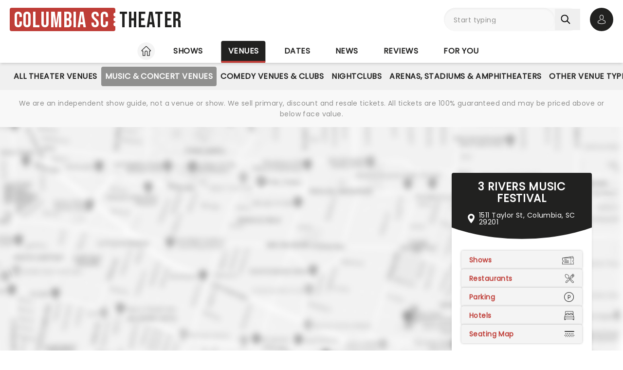

--- FILE ---
content_type: text/html;charset=utf-8
request_url: https://www.columbiasc-theater.com/venues/3-rivers-music-festival
body_size: 33962
content:
<!DOCTYPE html><html  lang="en" style="scroll-behavior:smooth"><head><meta charset="utf-8"><meta name="viewport" content="width=device-width, initial-scale=1"><title>3 Rivers Music Festival - Columbia, SC - Shows, Tickets, Seating Maps, Restaurants, Hotels, Parking and more</title><link rel="preconnect" href="https://fonts.googleapis.com"><link rel="preconnect" href="https://fonts.gstatic.com" crossorigin="anonymous"><link rel="preconnect" href="https://dev.visualwebsiteoptimizer.com" crossorigin="anonymous"><link rel="preconnect" href="https://www.googletagmanager.com"><link rel="preconnect" crossorigin="use-credentials" href="https://l.sharethis.com"><link rel="preconnect" href="https://cmp.inmobi.com"><link rel="preconnect" href="https://securepubads.g.doubleclick.net"><link rel="preconnect" href="https://cdn.mytheatreland.com"><script src="https://securepubads.g.doubleclick.net/tag/js/gpt.js" async></script><style>div:has(.gmnoprint){bottom:auto!important;top:0!important}</style><link rel="stylesheet" href="/_nuxt/entry.Bt91X2jv.css" crossorigin><link rel="stylesheet" href="/_nuxt/isVenueToBeAnnounced.B3zcHECL.css" crossorigin><link rel="preload" href="https://fonts.googleapis.com/css2?family=Poppins:ital,wght@0,400;1,300&display=swap" as="style" onload="this.onload=null;this.rel=&quot;stylesheet&quot;"><link rel="preload" href="https://fonts.googleapis.com/css2?family=Bebas+Neue&text=Columbia SC Theater&display=swap" as="style" onload="this.onload=null;this.rel=&quot;stylesheet&quot;"><link rel="preload" as="image" href="https://cdn.mytheatreland.com/images/misc/map_placeholder_606x398_03.jpg" imagesrcset="https://cdn.mytheatreland.com/images/misc/map_placeholder_606x398_03.jpg 606w, https://cdn.mytheatreland.com/images/misc/map_placeholder_1600x708_03.jpg 1600w" imagesizes="50vw" fetchpriority="high"><link rel="modulepreload" as="script" crossorigin href="/_nuxt/DrOgjkas.js"><link rel="modulepreload" as="script" crossorigin href="/_nuxt/B-CSlLe-.js"><link rel="modulepreload" as="script" crossorigin href="/_nuxt/RaTznBcE.js"><link rel="modulepreload" as="script" crossorigin href="/_nuxt/yVZMioiM.js"><link rel="modulepreload" as="script" crossorigin href="/_nuxt/DO208IL1.js"><link rel="modulepreload" as="script" crossorigin href="/_nuxt/DMPw6bWl.js"><link rel="modulepreload" as="script" crossorigin href="/_nuxt/DJvRJEKe.js"><link rel="modulepreload" as="script" crossorigin href="/_nuxt/xLjjUX9r.js"><link rel="modulepreload" as="script" crossorigin href="/_nuxt/C2sRBlLv.js"><link rel="modulepreload" as="script" crossorigin href="/_nuxt/Vo5_hASN.js"><link rel="modulepreload" as="script" crossorigin href="/_nuxt/3FG0iipE.js"><link rel="modulepreload" as="script" crossorigin href="/_nuxt/VIp1L6LV.js"><link rel="modulepreload" as="script" crossorigin href="/_nuxt/DqwDwERe.js"><link rel="modulepreload" as="script" crossorigin href="/_nuxt/BHZMljEG.js"><link rel="modulepreload" as="script" crossorigin href="/_nuxt/DB0ZxWnr.js"><link rel="modulepreload" as="script" crossorigin href="/_nuxt/DAQzbO7M.js"><link rel="modulepreload" as="script" crossorigin href="/_nuxt/B_xinGrk.js"><link rel="modulepreload" as="script" crossorigin href="/_nuxt/tn_0RyrH.js"><link rel="modulepreload" as="script" crossorigin href="/_nuxt/9DI3kXLO.js"><link rel="modulepreload" as="script" crossorigin href="/_nuxt/Uvw7hrDf.js"><link rel="modulepreload" as="script" crossorigin href="/_nuxt/40a6GUJ9.js"><link rel="modulepreload" as="script" crossorigin href="/_nuxt/DteUgDBv.js"><link rel="modulepreload" as="script" crossorigin href="/_nuxt/ruSMBrbH.js"><link rel="modulepreload" as="script" crossorigin href="/_nuxt/BcIx6ptc.js"><link rel="modulepreload" as="script" crossorigin href="/_nuxt/BzZhlrr6.js"><link rel="modulepreload" as="script" crossorigin href="/_nuxt/CyKsVJUc.js"><link rel="modulepreload" as="script" crossorigin href="/_nuxt/Dk4ih-oW.js"><link rel="modulepreload" as="script" crossorigin href="/_nuxt/hEhDHjbw.js"><link rel="modulepreload" as="script" crossorigin href="/_nuxt/DDL4lH9u.js"><link rel="modulepreload" as="script" crossorigin href="/_nuxt/CdQyrYe1.js"><link rel="modulepreload" as="script" crossorigin href="/_nuxt/BiobDIg9.js"><link rel="modulepreload" as="script" crossorigin href="/_nuxt/zBUUEZYe.js"><link rel="modulepreload" as="script" crossorigin href="/_nuxt/B5wB2I1k.js"><link rel="modulepreload" as="script" crossorigin href="/_nuxt/RLxzGYWx.js"><link rel="modulepreload" as="script" crossorigin href="/_nuxt/CMQE8Nc-.js"><link rel="modulepreload" as="script" crossorigin href="/_nuxt/DaRly5Fc.js"><link rel="modulepreload" as="script" crossorigin href="/_nuxt/hzm7XniW.js"><link rel="modulepreload" as="script" crossorigin href="/_nuxt/C5PDsLNM.js"><link rel="modulepreload" as="script" crossorigin href="/_nuxt/HlbZQi9-.js"><link rel="modulepreload" as="script" crossorigin href="/_nuxt/DcwfRjnn.js"><link rel="modulepreload" as="script" crossorigin href="/_nuxt/CKMFbCOD.js"><link rel="modulepreload" as="script" crossorigin href="/_nuxt/DiLqUASp.js"><link rel="modulepreload" as="script" crossorigin href="/_nuxt/sLrwmCo9.js"><link rel="modulepreload" as="script" crossorigin href="/_nuxt/0g1hWd_N.js"><link rel="modulepreload" as="script" crossorigin href="/_nuxt/BxLitPkC.js"><link rel="modulepreload" as="script" crossorigin href="/_nuxt/Cy3SGXwc.js"><link rel="modulepreload" as="script" crossorigin href="/_nuxt/93e-Jyro.js"><link rel="modulepreload" as="script" crossorigin href="/_nuxt/BboauBcH.js"><link rel="modulepreload" as="script" crossorigin href="/_nuxt/BJJ1YfHu.js"><link rel="modulepreload" as="script" crossorigin href="/_nuxt/Cw5V4kZT.js"><link rel="modulepreload" as="script" crossorigin href="/_nuxt/C5e4n2q8.js"><link rel="modulepreload" as="script" crossorigin href="/_nuxt/DQZejoY-.js"><link rel="modulepreload" as="script" crossorigin href="/_nuxt/CCfFQqbT.js"><link rel="modulepreload" as="script" crossorigin href="/_nuxt/BHenO0WD.js"><link rel="modulepreload" as="script" crossorigin href="/_nuxt/Ktq6uYAw.js"><link rel="modulepreload" as="script" crossorigin href="/_nuxt/CAnpLLk2.js"><link rel="modulepreload" as="script" crossorigin href="/_nuxt/Cqlx1IHu.js"><link rel="modulepreload" as="script" crossorigin href="/_nuxt/DuzmF-z9.js"><link rel="preload" as="fetch" fetchpriority="low" crossorigin="anonymous" href="/_nuxt/builds/meta/a34e6ec7-dc00-4e69-9ea0-2edfef317d43.json"><link rel="prefetch" as="script" crossorigin href="/_nuxt/HBBWEbQY.js"><link rel="prefetch" as="script" crossorigin href="/_nuxt/DkcOAR9r.js"><link rel="prefetch" as="script" crossorigin href="/_nuxt/BJMUC4Om.js"><link rel="prefetch" as="script" crossorigin href="/_nuxt/XZglH7Gu.js"><link rel="prefetch" as="script" crossorigin href="/_nuxt/BGFiApJQ.js"><link rel="prefetch" as="script" crossorigin href="/_nuxt/CI70w88e.js"><link rel="prefetch" as="script" crossorigin href="/_nuxt/DKvQDBhr.js"><link rel="prefetch" as="script" crossorigin href="/_nuxt/CLKLRyvw.js"><link rel="prefetch" as="script" crossorigin href="/_nuxt/Ci7itK7Z.js"><link rel="prefetch" as="script" crossorigin href="/_nuxt/TDk7-h2Y.js"><link rel="prefetch" as="script" crossorigin href="/_nuxt/B48ThcJe.js"><link rel="prefetch" as="script" crossorigin href="/_nuxt/CSFfYcWU.js"><link rel="prefetch" as="script" crossorigin href="/_nuxt/DhJV5NQB.js"><link rel="prefetch" as="script" crossorigin href="/_nuxt/B0T6Iqs0.js"><link rel="prefetch" as="style" crossorigin href="/_nuxt/main.CCrUFqt2.css"><link rel="prefetch" as="script" crossorigin href="/_nuxt/D11s-PAE.js"><link rel="prefetch" as="script" crossorigin href="/_nuxt/CWl6Q9Pk.js"><link rel="prefetch" as="script" crossorigin href="/_nuxt/BMgA1JDU.js"><link rel="prefetch" as="script" crossorigin href="/_nuxt/CHVfCqLx.js"><link rel="prefetch" as="script" crossorigin href="/_nuxt/C2ZTQ7dh.js"><link rel="prefetch" as="script" crossorigin href="/_nuxt/CiKxYhHm.js"><link rel="prefetch" as="script" crossorigin href="/_nuxt/BsRbGchS.js"><link rel="prefetch" as="script" crossorigin href="/_nuxt/xN0Hg4yR.js"><link rel="prefetch" as="script" crossorigin href="/_nuxt/B3zsd1QY.js"><link rel="prefetch" as="script" crossorigin href="/_nuxt/Dlk4EZF3.js"><link rel="prefetch" as="script" crossorigin href="/_nuxt/DDSxWwaJ.js"><link rel="prefetch" as="script" crossorigin href="/_nuxt/ufVRcimc.js"><link rel="prefetch" as="script" crossorigin href="/_nuxt/CB62_a6n.js"><link rel="prefetch" as="script" crossorigin href="/_nuxt/T27rtTuN.js"><link rel="prefetch" as="script" crossorigin href="/_nuxt/CJGtTg2y.js"><link rel="prefetch" as="script" crossorigin href="/_nuxt/BD2o2rcr.js"><link rel="prefetch" as="script" crossorigin href="/_nuxt/CwJ8ipgM.js"><link rel="prefetch" as="script" crossorigin href="/_nuxt/DrNLDGbf.js"><link rel="prefetch" as="image" type="image/svg+xml" href="/_nuxt/map-marker-restaurant.4ydHrtnj.svg"><link rel="prefetch" as="script" crossorigin href="/_nuxt/6wGG14Wh.js"><link rel="prefetch" as="script" crossorigin href="/_nuxt/CLTiljUb.js"><link rel="prefetch" as="script" crossorigin href="/_nuxt/CCJiLNQH.js"><meta name="apple-itunes-app" content="app-id=6755045559"><link rel="icon" type="image/png" href="https://cdn.mytheatreland.com/images/icons/icon-favicon.png"><link rel="apple-touch-icon" sizes="180x180" href="https://cdn.mytheatreland.com/images/icons/touch-icon-iphone-6-plus.png"><script type="text/javascript">
					const skewKey = 'skewReload'
					window.addEventListener('error', (event) => {
					  const target = event.target
					  if (!(target instanceof HTMLScriptElement)) return
					  if (sessionStorage.getItem(skewKey)) return
									
					  if (target.src.includes('.js')) {
					    console.warn('Failed to fetch chunk, reloading')
						try {
      					  sessionStorage.setItem(skewKey, 'true')
      					  location.reload()
    					} catch (e) {
      						console.warn('Could not write to sessionStorage. Skipping reload:', e)
    					}
					  }
					}, { capture: true })</script><link rel="canonical" href="https://www.columbiasc-theater.com/venues/3-rivers-music-festival"><script type="application/ld+json" data-hid="schema">[{"@context":"https://schema.org","@type":"WebSite","name":"Columbia SC Theater","url":"https://www.columbiasc-theater.com"},{"@type":"Place","name":"3 Rivers Music Festival","address":{"@type":"PostalAddress","streetAddress":"1511 Taylor St","addressLocality":"Columbia","addressRegion":"SC","postalCode":"29201","addressCountry":"USA"}}]</script><meta name="keywords" content="3 Rivers Music Festival, 3 Rivers Music Festival Columbia, 3 Rivers Music Festival SC, 3 Rivers Music Festival Columbia SC, 3 Rivers Music Festival Columbia SC tickets, 3 Rivers Music Festival Columbia SC seating chart, 3 Rivers Music Festival Columbia SC restaurants, 3 Rivers Music Festival Columbia SC hotels, 3 Rivers Music Festival Columbia SC parking"><script type="module" src="/_nuxt/DrOgjkas.js" crossorigin></script></head><body><div id="__nuxt"><div id="layoutContainer" class="flex flex-col min-h-100vh bg-gray-100"><!----><header class="contents"><div id="header" class="sticky w-full lg:bg-white top-0 md:relative z-50"><div class="flex bg-white justify-between max-w-screen-2xl nl-md:shadow-md relative z-30 mx-auto px-5 nl-md:pb-4 pt-4"><div class="flex flex-col justify-center pr-4"><a class="w-max" href="/"><h1 class="flex items-center font-sans-logo text-uppercase text-[1.6rem] md:text-[2.2rem] lg:text-[2.8rem] !leading-none !tracking-wide bg-white"><span class="flex flex-col bg-red-500 h-[1.7rem] md:h-[2.5rem] lg:h-[3rem] rounded pl-1 md:pl-2 pr-1.5 md:pr-2.5 lg:pr-3"><span class="relative top-[0.13rem] md:top-[0.3rem] text-white">Columbia SC</span></span><span aria-hidden="true" class="flex flex-col justify-center w-1 h-full -translate-x-0.5 md:-translate-x-[0.19rem] lg:-translate-x-[0.24rem]"><span class="w-1 md:w-1.5 h-1 md:h-1.5 lg:w-2 lg:h-2 block bg-white rounded-full"></span><span class="w-1 md:w-1.5 h-1 md:h-1.5 lg:w-2 lg:h-2 block bg-white rounded-full my-0.5 md:my-0.75"></span><span class="w-1 md:w-1.5 h-1 md:h-1.5 lg:w-2 lg:h-2 block bg-white rounded-full"></span></span><span class="relative top-[0.09rem] md:top-[0.17rem] lg:top-[0.2rem] text-black pl-0.25 md:pl-0.5 lg:pl-1">Theater</span></h1></a></div><!----><!--teleport start--><div id="searchAccountWrapper" class="flex items-center relative z-50"><!----><div class="relative flex input-main-search lg:bg-gray-100 rounded-full indent-4 z-50 transition-all duration-500 lg:min-h-12 lg:w-[280px]"><span></span><div class="group max-w-[20em] min-w-0 grow mb-4 data-[disabled]:select-none data-[disabled]:opacity-50 text-base formkit-outer flex flex-grow nl-lg:!fixed nl-lg:left-0 nl-lg:top-16 nl-lg:z-50 nl-lg:mx-5 nl-lg:w-[calc(100vw-2.5rem)] nl-lg:hidden" data-family="text" data-type="search" data-empty="true" data-auto-animate="true"><div class="flex flex-col items-start justify-start mb-1.5 last:mb-0 formkit-wrapper md:flex-row md:items-center relative flex input-main-search w-full rounded-full indent-4 z-50 transition-all duration-500 nl-lg:min-h-12 lg:min-h-12 nl-lg:hidden"><!----><div class="formkit-inner search-box-formkit-inner flex grow w-full items-center rounded-full h-full !bg-gray-100"><!----><!----><input placeholder="Start typing" class="w-full bg-transparent placeholder-gray-700 focus:outline-none [&amp;::-webkit-search-cancel-button]:hidden text-lg ml-5" type="search" name="search_1" id="searchForm"><!----><!----></div></div><!----><!----></div><!--[--><button class="h-fit p-3 pr-5 my-auto nl-lg:hidden nl-lg:hidden" aria-label="Search"><svg fill="currentColor" viewbox="0 0 21 21" width="20" height="20" xmlns="http://www.w3.org/2000/svg" xmlns:xlink="http://www.w3.org/1999/xlink"><clipPath id="a"><path d="m.45166.252441h20v20h-20z"></path></clipPath><g clip-path="url(#a)"><path d="m8.50103 16.3442c1.78767.0001 3.52417-.5964 4.93447-1.6948l5.3206 5.3206c.3975.3839 1.0308.3729 1.4147-.0246.3745-.3877.3745-1.0024 0-1.3901l-5.3206-5.3206c2.7257-3.50881 2.091-8.56289-1.4178-11.28864-3.5088-2.725759-8.56283-2.091025-11.28859 1.41776-2.725755 3.50878-2.0910213 8.56288 1.41776 11.28858 1.41261 1.0974 3.15066 1.6927 4.93946 1.6918zm-4.27508-12.31908c2.36109-2.36113 6.18915-2.36118 8.55025-.00009 2.3612 2.36109 2.3612 6.18917.0001 8.55027-2.3611 2.3612-6.18913 2.3612-8.55026.0001-.00005 0-.00005 0-.00009-.0001-2.36109-2.3439-2.375-6.15798-.03112-8.51907.01036-.0104.02072-.02075.03112-.03111z" fill="currentColor"></path></g></svg></button><!--]--><button class="bg-gray-300 hover:bg-gray-500 transition-colors duration-300 rounded-full lg:hidden w-10 h-10 my-auto"><span aria-hidden="true" class="icon-search block w-full h-full bg-center"></span><span class="sr-only">Open search</span></button><!----><div class="opacity-0 -translate-y-6 duration-0 hidden fixed lg:absolute top-32 lg:top-16 nl-md:left-0 md:right-5 lg:right-0 nl-md:w-[calc(100vw-2.5rem)] md:w-[calc(100%-40px)] max-h-[calc(100dvh-9.25rem)] lg:max-h-[calc(100vh-6.25rem)] overflow-y-auto overscroll-contain lg:w-full bg-white rounded z-40 transition-all nl-md:mr-5 ml-5 p-5"><div><h3 class="font-body font-bold uppercase border-b border-black pb-2">Suggestions</h3><ul class="flex flex-col font-body mt-4"><!--[--><li class="flex bg-gray-100 border-b last-of-type:border-b-0 border-dashed border-gray-200 first:rounded-t last:rounded-b [&amp;&gt;*]:first:hover:rounded-t [&amp;&gt;*]:last:hover:rounded-b"><button class="w-full h-full text-red-500 text-left hover:text-black hover:bg-gray-400 transition-colors duration-300 ease-in-out py-2 px-3">Clue at Koger Center For The Arts</button></li><li class="flex bg-gray-100 border-b last-of-type:border-b-0 border-dashed border-gray-200 first:rounded-t last:rounded-b [&amp;&gt;*]:first:hover:rounded-t [&amp;&gt;*]:last:hover:rounded-b"><button class="w-full h-full text-red-500 text-left hover:text-black hover:bg-gray-400 transition-colors duration-300 ease-in-out py-2 px-3">Wicked at Koger Center For The Arts</button></li><li class="flex bg-gray-100 border-b last-of-type:border-b-0 border-dashed border-gray-200 first:rounded-t last:rounded-b [&amp;&gt;*]:first:hover:rounded-t [&amp;&gt;*]:last:hover:rounded-b"><button class="w-full h-full text-red-500 text-left hover:text-black hover:bg-gray-400 transition-colors duration-300 ease-in-out py-2 px-3">Monster Jam at Colonial Life Arena</button></li><li class="flex bg-gray-100 border-b last-of-type:border-b-0 border-dashed border-gray-200 first:rounded-t last:rounded-b [&amp;&gt;*]:first:hover:rounded-t [&amp;&gt;*]:last:hover:rounded-b"><button class="w-full h-full text-red-500 text-left hover:text-black hover:bg-gray-400 transition-colors duration-300 ease-in-out py-2 px-3">Peppa Pig&#39;s My First Concert at Newberry Opera House</button></li><li class="flex bg-gray-100 border-b last-of-type:border-b-0 border-dashed border-gray-200 first:rounded-t last:rounded-b [&amp;&gt;*]:first:hover:rounded-t [&amp;&gt;*]:last:hover:rounded-b"><button class="w-full h-full text-red-500 text-left hover:text-black hover:bg-gray-400 transition-colors duration-300 ease-in-out py-2 px-3">Chicago - The Musical at Koger Center For The Arts</button></li><!--]--></ul></div></div></div><div class="relative hidden md:flex ml-5"><button class="w-10 lg:w-12 h-10 lg:h-12 flex bg-black hover:bg-gray-700 transition-colors duration-300 rounded-full items-center justify-center z-[60]"><svg fill="currentColor" width="20" height="20" xmlns="http://www.w3.org/2000/svg" viewbox="0 0 21 25" class="text-white"><g fill="currentColor"><path d="m10.4983 13.2665h.1558c1.4266-.0243 2.5806-.5258 3.4327-1.4851 1.8746-2.11314 1.563-5.73573 1.5289-6.08144-.1217-2.59522-1.3488-3.83683-2.3615-4.41625-.7547-.43335-1.636-.66707-2.6196-.68654h-.0828c-.5404 0-1.60189.08764-2.61953.66706-1.0225.57942-2.26899 1.82104-2.39071 4.43573-.03409.34571-.34571 3.9683 1.52889 6.08144.84722.9593 2.00119 1.4608 3.42785 1.4851zm-3.6567-7.44481c0-.01461.00487-.02921.00487-.03895.16068-3.49113 2.63904-3.86605 3.70053-3.86605h.0584c1.3147.02921 3.5496.56481 3.7005 3.86605 0 .01461 0 .02921.0049.03895.0048.03408.3457 3.34506-1.2027 5.08821-.6135.6914-1.4315 1.0322-2.5076 1.042h-.0487c-1.07116-.0098-1.89403-.3506-2.50267-1.042-1.5435-1.73341-1.2124-5.05899-1.20753-5.08821z"></path><path d="m20.5821 19.275v-.0147c0-.0389-.0048-.0779-.0048-.1217-.0293-.9641-.0925-3.2184-2.2057-3.9391-.0146-.0048-.0341-.0097-.0487-.0146-2.196-.5599-4.0219-1.8259-4.0414-1.8405-.297-.2094-.706-.1363-.9153.1607-.2094.297-.1364.706.1606.9154.0828.0584 2.0207 1.4071 4.4455 2.0304 1.1345.4041 1.2611 1.6165 1.2952 2.7267 0 .0438 0 .0828.0049.1217.0048.4382-.0244 1.115-.1023 1.5045-.7888.448-3.8807 1.9964-8.5842 1.9964-4.68404 0-7.79539-1.5533-8.58905-2.0012-.0779-.3895-.11198-1.0663-.10225-1.5046 0-.0389.00487-.0779.00487-.1217.03409-1.1101.16068-2.3225 1.29518-2.7267 2.4248-.6232 4.36269-1.9768 4.44547-2.0304.29701-.2094.37005-.6184.16068-.9154s-.61838-.37-.91539-.1607c-.01948.0147-1.83564 1.2806-4.04134 1.8406-.01947.0048-.03408.0097-.04869.0146-2.11318.7255-2.17647 2.9798-2.20569 3.9391 0 .0438 0 .0827-.00487.1217v.0146c-.00487.2532-.00974 1.5532.24832 2.2057.0487.1266.13634.2337.2532.3067.14607.0974 3.64694 2.3275 9.50446 2.3275 5.8575 0 9.3584-2.235 9.5044-2.3275.112-.073.2045-.1801.2532-.3067.2435-.6476.2386-1.9476.2337-2.2008z"></path></g></svg><span class="sr-only">Open account options</span></button><!----></div><button class="w-10 left-2.5 h-10 relative md:hidden"><svg fill="currentColor" view-box="0 0 20 16" height="16" width="20" xmlns="http://www.w3.org/2000/svg" class="m-auto"><path d="m19.167 2.38h-18.334a.834.834 0 0 1 0-1.667h18.334a.834.834 0 0 1 0 1.667zm0 6.667h-18.334a.834.834 0 0 1 0-1.667h18.334a.834.834 0 0 1 0 1.667zm0 6.666h-18.334a.834.834 0 0 1 0-1.667h18.334a.834.834 0 0 1 0 1.667z" fill="#000"></path></svg><span class="sr-only">Open navigation</span></button></div><!--teleport end--></div></div><div id="compressedNav" class="nl-md:hidden flex flex-row justify-between w-full top-0 bg-white shadow-md pt-5 md:px-5 xl:px-16 z-[45]"><nav aria-label="primary" class="relative z-20 order-first transition-all duration-500 left-1/2 -translate-x-1/2"><ul class="flex relative w-fit title-sans title-sans--base lg:title-sans--lg uppercase text-center [&amp;_li]:transition-[margin] [&amp;_li]:duration-300 [&amp;_li]:whitespace-nowrap space-x-6"><li class="inline-flex pb-1"><a href="/" class="prim-nav-item-icon flex"><svg width="20" height="21" fill="currentColor" view-box="0 0 20 21" xmlns="http://www.w3.org/2000/svg" class="m-auto"><path d="m19.695 9.543-8.513-8.38c-.575-.565-1.79-.565-2.364 0L.305 9.544a.97.97 0 0 0-.305.69.97.97 0 0 0 .305.688c.277.274.697.424 1.182.424h1.092v8.77c0 .344.28.624.625.624h4.404c.346 0 .625-.28.625-.625v-7.003c0-.974.793-1.766 1.767-1.766.974 0 1.767.792 1.767 1.766v7.003c0 .345.28.625.625.625h4.404c.345 0 .625-.28.625-.625v-8.769h1.092c.485 0 .905-.15 1.182-.424a.97.97 0 0 0 .305-.689.97.97 0 0 0-.305-.69Zm-2.9.552a.625.625 0 0 0-.624.625v8.77h-3.154v-6.378A3.02 3.02 0 0 0 10 10.095a3.02 3.02 0 0 0-3.017 3.016v6.378H3.83V10.72a.625.625 0 0 0-.625-.625H1.526l8.167-8.038c.109-.09.505-.09.612-.002l8.17 8.04h-1.68Z" fill="#212120"></path></svg><span class="sr-only">Home</span></a></li><li class="inline-flex"><a href="/shows" class="prim-nav-item">Shows</a></li><li class="inline-flex"><a href="/venues" class="router-link-active prim-nav-item">Venues</a></li><li class="inline-flex"><a href="/dates" class="prim-nav-item">Dates</a></li><li class="inline-flex"><a href="/news" class="prim-nav-item">News</a></li><li class="inline-flex"><a href="/reviews" class="prim-nav-item">Reviews</a></li><li class="inline-flex"><a href="/for-you" class="prim-nav-item">For you</a></li></ul></nav></div><div class="relative flex shrink bg-white min-w-0 overflow-x-hidden [&amp;_nav]:bg-gray-400 md:hidden"><div class="opacity-0 nav-gradient absolute left-[-1px] pointer-events-none w-18 h-full transition-opacity duration-300 bg-gradient-to-r from-[#ffffff] z-[21]"></div><div class="opacity-0 nav-gradient absolute right-[-1px] pointer-events-none w-18 h-full transition-opacity duration-300 bg-gradient-to-l from-[#ffffff] z-[21]"></div><nav class="sec-nav-scrollbar z-20 w-full md:h-14 overflow-x-auto overflow-y-hidden"><!--[--><div class="flex flex-row w-full font-body p-2"><!--[--><div id="/venues-nav" class="flex flex-row [&amp;_#iconArrowRight]:last:hidden"><a href="/venues" class="router-link-active font-body font-normal capitalize mx-3 whitespace-nowrap">venues</a><svg xmlns="http://www.w3.org/2000/svg" width="10" height="5" fill="currentColor" viewbox="0 0 20 12" id="iconArrowRight" class="-rotate-90 my-auto"><path fill="currentColor" d="M19.7388 1.20017c-.361-.38288-.9648-.39714-1.3457-.03715L9.99951 9.11463 1.60693 1.16306C1.22597.80209.62309.81732.26118 1.20021c-.3619.3819-.34573.98478.03621 1.34668l9.04784 8.57161c.18285.1734.41905.261.65428.261.23519 0 .47239-.0876.65529-.261l9.0478-8.57161c.382-.36194.3981-.96478.0362-1.34672Z"></path></svg></div><div id="/venues/category/music-venues-nav" class="flex flex-row [&amp;_#iconArrowRight]:last:hidden"><a href="/venues/category/music-venues" class="font-body font-normal capitalize mx-3 whitespace-nowrap">Music Venues</a><svg xmlns="http://www.w3.org/2000/svg" width="10" height="5" fill="currentColor" viewbox="0 0 20 12" id="iconArrowRight" class="-rotate-90 my-auto"><path fill="currentColor" d="M19.7388 1.20017c-.361-.38288-.9648-.39714-1.3457-.03715L9.99951 9.11463 1.60693 1.16306C1.22597.80209.62309.81732.26118 1.20021c-.3619.3819-.34573.98478.03621 1.34668l9.04784 8.57161c.18285.1734.41905.261.65428.261.23519 0 .47239-.0876.65529-.261l9.0478-8.57161c.382-.36194.3981-.96478.0362-1.34672Z"></path></svg></div><!--]--></div><!--]--></nav></div><div class="nl-md:hidden [&amp;&gt;div]:min-h-[3.5rem]"><div class="relative flex shrink bg-white min-w-0 overflow-x-hidden !bg-gray-400 [&amp;_nav]:z-40 [&amp;_.nav-gradient]:z-[41] [&amp;_nav]:px-5"><div class="opacity-0 nav-gradient absolute left-[-1px] pointer-events-none w-18 h-full transition-opacity duration-300 bg-gradient-to-r from-[#ffffff] z-[21]"></div><div class="opacity-0 nav-gradient absolute right-[-1px] pointer-events-none w-18 h-full transition-opacity duration-300 bg-gradient-to-l from-[#ffffff] z-[21]"></div><nav aria-label="secondary" class="sec-nav-scrollbar z-20 w-full md:h-14 overflow-x-auto overflow-y-hidden"><!--[--><ul class="flex w-fit title-sans title-sans--base lg:title-sans--lg uppercase text-center gap-1.5 mx-auto"><!----><!--[--><li id="/venues/category/theaters-nav" class="inline-flex cursor-pointer py-2"><a href="/venues/category/theaters" class="flex items-center gap-1.5 sec-nav-item my-auto whitespace-nowrap py-2 theaters"><!----> All Theater Venues</a></li><li id="/venues/category/music-venues-nav" class="inline-flex cursor-pointer py-2"><a href="/venues/category/music-venues" class="flex items-center gap-1.5 sec-nav-item my-auto whitespace-nowrap py-2 music-venues router-link-active router-link-exact-active"><!----> Music &amp; Concert Venues</a></li><li id="/venues/category/comedy-nav" class="inline-flex cursor-pointer py-2"><a href="/venues/category/comedy" class="flex items-center gap-1.5 sec-nav-item my-auto whitespace-nowrap py-2 comedy"><!----> Comedy Venues &amp; Clubs</a></li><li id="/venues/category/nightclubs-nav" class="inline-flex cursor-pointer py-2"><a href="/venues/category/nightclubs" class="flex items-center gap-1.5 sec-nav-item my-auto whitespace-nowrap py-2 nightclubs"><!----> Nightclubs</a></li><li id="/venues/category/arenas-stadiums-nav" class="inline-flex cursor-pointer py-2"><a href="/venues/category/arenas-stadiums" class="flex items-center gap-1.5 sec-nav-item my-auto whitespace-nowrap py-2 arenas-stadiums"><!----> Arenas, Stadiums &amp; Amphitheaters</a></li><li id="/venues/category/other-nav" class="inline-flex cursor-pointer py-2"><a href="/venues/category/other" class="flex items-center gap-1.5 sec-nav-item my-auto whitespace-nowrap py-2 other"><!----> Other Venue Types</a></li><!--]--></ul><!--]--></nav></div></div><small style="" class="bg-white md:bg-gray-100"><div class="max-w-screen-2xl text-center mx-auto px-5 py-4"><div><p class="font-body text-gray-700 hidden xl:block"> We are an independent show guide, not a venue or show. We sell primary, discount and resale tickets. All tickets are 100% guaranteed and may be priced above or below face value. </p><p class="font-body text-gray-700 hidden md:block xl:hidden"> An independent show guide not a venue or show. All tickets 100% guaranteed, some are resale, prices may be above face value. </p><p class="font-body text-gray-700 md:hidden"> We are an independent show guide. Resale ticket prices may be above face value. </p></div></div></small><!----><!----><!----></header><div class="pb-5 lg:pb-20 max-w-screen-2xl mx-auto w-full"><!--[--><div></div><div><main><!----><div class="relative flex flex-col space-y-5 lg:grid lg:grid-cols-2"><!--[--><section class="relative nl-lg:bg-white lg:contents"><div class="relative lg:hero-content--desktop col-span-2 !flex-col !flex nl-lg:px-5 nl-lg:pb-5 md:pt-5"><div class="lg:hidden"><a aria-current="page" href="/venues/3-rivers-music-festival#header" class="router-link-active router-link-exact-active flex flex-col !text-white items-center bg-black rounded-t lg:clip-header py-2.5 lg:pt-4 lg:pb-8 px-8"><h1 class="title-sans title-sans--xl uppercase lg:mb-4 text-center"><span class="">3 Rivers Music Festival</span><!----></h1><!----><div class="flex flex-row items-center space-x-2"><svg xmlns="http://www.w3.org/2000/svg" width="16" height="20" fill="currentColor" viewbox="0 0 16 21" class="shrink-0 hidden lg:block text-white"><path fill="currentColor" d="M8.08064.19214C4.0867.19214.8374 3.44144.8374 7.43534c0 4.95656 6.48199 12.23306 6.75797 12.54046.25922.2887.7118.2882.97055 0 .27598-.3074 6.75798-7.5839 6.75798-12.54046-.0001-3.9939-3.2493-7.2432-7.24326-7.2432Zm0 10.88746c-2.00945 0-3.64421-1.6348-3.64421-3.64426 0-2.00945 1.6348-3.64422 3.64421-3.64422 2.00946 0 3.64416 1.63481 3.64416 3.64426s-1.6347 3.64422-3.64416 3.64422Z"></path></svg><span class="font-body leading-6 lg:leading-none">1511 Taylor St, Columbia, SC 29201</span></div></a><nav><ul class="justify-center bottom-0 lg:bottom-auto flex flex-row bg-gray-500 lg:bg-white rounded-b w-full lg:w-auto gap-4 items-stretch py-5 lg:flex-col px-5 hidden lg:flex"><!--[--><!--]--></ul></nav></div><div class="md:h-128 lg:!absolute relative [&amp;&gt;div]:!relative top-0 left-0 w-full nl-md:aspect-square nl-md:max-h-128 lg:h-full lg:clip-map"><img style="" srcset="
						https://cdn.mytheatreland.com/images/misc/map_placeholder_606x398_03.jpg   606w,
						https://cdn.mytheatreland.com/images/misc/map_placeholder_1600x708_03.jpg 1600w
					" sizes="50vw" src="https://cdn.mytheatreland.com/images/misc/map_placeholder_606x398_03.jpg" alt="Map placeholder" class="absolute w-full h-full object-cover"><div style=""><!--[--><!--]--></div><div style="" class="w-full h-full"></div></div><ul class="justify-center bottom-0 lg:bottom-auto flex flex-row bg-gray-500 lg:bg-white rounded-b w-full lg:w-auto gap-4 items-stretch py-5 lg:flex-col px-5 lg:hidden scroll-m-24" id="allShowsMobile"><!--[--><li class="w-full"><a aria-current="page" href="/venues/3-rivers-music-festival#allShows" class="router-link-active router-link-exact-active btn-sec btn-sec-sm btn-sec-sm--icon lg:justify-between !shadow-[0_0_4px_rgba(0,0,0,0.25)] h-full !py-3 px-4 lg:!py-2"><span class="font-body capitalize !hidden lg:!block">Shows</span><svg fill="none" width="25" height="17" xmlns="http://www.w3.org/2000/svg" viewbox="0 0 25 17" class="text-black nl-lg:mx-auto"><path d="m23.7239 8.7109c.2022 0 .3438-.16176.364-.34373v-4.40775c0-.20219-.1618-.34372-.364-.36394h-.9705l-.4246-2.89132c-.0202-.2022-.2022-.3235-.4043-.30329l-5.4794.80876h-.0202l-16.0135 2.40607s-.30329.06066-.30329.34372v4.38753c0 .20219.16175.34373.34372.36395.88964 0 1.59731.70766 1.59731 1.5973 0 .8896-.70767 1.5973-1.5973 1.5973-.2022 0-.34373.1618-.36395.3437v4.3876c0 .2021.16175.3437.36394.3639h23.25187c.2022 0 .3438-.1618.364-.3639v-4.3674c0-.2021-.1618-.3437-.3438-.3639-.8896 0-1.5973-.7077-1.5973-1.5973 0-.88964.7077-1.5973 1.5973-1.5973zm-7.5417-6.73294.1416.95029c.0202.18197.182.30329.3437.30329h.0607c.2021-.02022.3235-.20219.3032-.40438l-.1415-.9503 4.7919-.70767.364 2.44651h-16.80205zm7.198 10.61504v3.7203h-5.2367v-.9706c0-.2021-.1618-.3639-.364-.3639a.36247.36247 0 0 0 -.3639.3639v.9706h-16.5796v-3.7203c1.25358-.2022 2.12299-1.3749 1.9208-2.62852-.16175-.99074-.93007-1.77928-1.9208-1.92081v-3.72031h16.5998v.9503c0 .20219.1618.36394.364.36394s.3639-.16175.3639-.36394v-.97051h5.2367v3.7203c-1.2535.20219-2.123 1.37489-1.9208 2.62845.1213 1.011.8897 1.7793 1.9006 1.9411z" fill="currentColor"></path><path d="m17.7795 10.854c-.2022 0-.3438.1618-.364.3437v2.3454c0 .2022.1618.364.364.364s.3639-.1618.3639-.364v-2.3252c0-.2021-.1617-.3639-.3639-.3639zm0-4.12451c-.2022 0-.3438.16175-.364.34373v2.3454c0 .20219.1618.36395.364.36395s.3639-.16176.3639-.36395v-2.3454c0-.18198-.1617-.34373-.3639-.34373zm-13.10184.56607h4.38754c.20219 0 .36394-.16176.36394-.36395s-.16175-.34372-.36394-.34372h-4.38754c-.20219 0-.36394.16175-.36394.36394s.16175.34373.36394.34373zm8.77504 1.53647h-8.77504c-.20219 0-.36394.16175-.36394.36394s.16175.36395.36394.36395h8.77504c.2022 0 .364-.16176.364-.36395s-.1618-.36394-.364-.36394zm0 2.24467h-8.77504c-.20219 0-.36394.1617-.36394.3639s.16175.3639.36394.3639h8.77504c.2022 0 .364-.1617.364-.3639s-.1618-.3639-.364-.3639z" fill="currentColor"></path><path d="m13.4527 13.3208h-8.77504c-.20219 0-.36394.1618-.36394.3639 0 .2022.16175.364.36394.364h8.77504c.2022 0 .364-.1618.364-.364 0-.2021-.1618-.3639-.364-.3639z" fill="currentColor"></path></svg></a></li><li class="w-full"><a href="/venues/3-rivers-music-festival/dining" class="btn-sec btn-sec-sm btn-sec-sm--icon lg:justify-between !shadow-[0_0_4px_rgba(0,0,0,0.25)] h-full !py-3 px-4 lg:!py-2"><span class="font-body capitalize !hidden lg:!block">Restaurants</span><svg fill="currentColor" view-box="0 0 21 20" height="20" width="20" xmlns="http://www.w3.org/2000/svg" class="text-black nl-lg:mx-auto"><g fill="currentColor"><path d="m18.515 1.398a.36.36 0 0 0 -.508 0l-3.722 3.722a.36.36 0 1 0 .508.508l3.723-3.723a.36.36 0 0 0 0-.508zm1.013.996a.36.36 0 0 0 -.508 0l-3.724 3.724a.36.36 0 0 0 .508.508l3.724-3.724a.359.359 0 0 0 0-.508z"></path><path d="m16.015 8.683 4.623-4.623a.36.36 0 1 0 -.508-.508l-4.623 4.623c-.57.57-1.44.719-2.167.372a.36.36 0 0 0 -.423.085l-1.57 1.77-.003.002-.001.002-6.789 7.648-.005.006a1.15 1.15 0 0 1 -2.027-.742 1.142 1.142 0 0 1 .407-.878l.006-.005 4.245-3.765a.36.36 0 0 0 -.477-.538l-4.24 3.765a1.856 1.856 0 0 0 -.658 1.423 1.862 1.862 0 0 0 1.868 1.867 1.862 1.862 0 0 0 1.422-.658l5.173-5.828 5.173 5.828a1.862 1.862 0 0 0 1.423.657c.478 0 .956-.182 1.32-.546a1.87 1.87 0 0 0 -.11-2.743l-5.953-5.284 1.164-1.313a2.628 2.628 0 0 0 2.73-.617zm1.584 7.753.006.005a1.15 1.15 0 0 1 .07 1.69 1.151 1.151 0 0 1 -1.69-.07l-.005-.007-5.233-5.895.896-1.01z"></path><path d="m17.437.352a.36.36 0 0 0 -.508 0l-4.622 4.622a2.627 2.627 0 0 0 -.617 2.73l-1.423 1.263-1.367-1.213a3.612 3.612 0 0 0 -.673-4.202c-1.114-1.114-2.404-1.898-3.633-2.207-1.283-.323-2.383-.108-3.097.607-.715.714-.93 1.815-.608 3.097.31 1.23 1.094 2.52 2.208 3.634a3.612 3.612 0 0 0 4.201.672l1.354 1.526a.358.358 0 0 0 .507.03l3.198-2.839a.36.36 0 0 0 .086-.423 1.907 1.907 0 0 1 .372-2.167l4.622-4.622a.36.36 0 0 0 0-.508zm-8.486 9.783-1.307-1.473a.36.36 0 0 0 -.457-.067 2.898 2.898 0 0 1 -3.582-.42c-1.025-1.025-1.741-2.196-2.02-3.301-.258-1.028-.11-1.885.42-2.414.528-.529 1.386-.678 2.414-.419 1.105.278 2.277.995 3.3 2.019.958.958 1.13 2.43.42 3.582a.36.36 0 0 0 .068.457l1.519 1.348z"></path></g></svg></a></li><li class="w-full"><a href="/venues/3-rivers-music-festival/parking" class="btn-sec btn-sec-sm btn-sec-sm--icon lg:justify-between !shadow-[0_0_4px_rgba(0,0,0,0.25)] h-full !py-3 px-4 lg:!py-2"><span class="font-body capitalize !hidden lg:!block">Parking</span><svg fill="currentColor" view-box="0 0 21 21" height="21" width="21" xmlns="http://www.w3.org/2000/svg" class="text-black nl-lg:mx-auto"><g fill="currentColor"><path d="m10.045.052c-5.517 0-10 4.483-10 10s4.483 10 10 10 10-4.483 10-10-4.483-10-10-10zm0 18.965c-4.948 0-8.966-4.017-8.966-8.965s4.018-8.966 8.966-8.966 8.965 4.018 8.965 8.966-4.017 8.965-8.965 8.965z"></path><path d="m10.39 6.086h-2.07a.508.508 0 0 0 -.517.518v7.758c0 .293.225.518.518.518a.508.508 0 0 0 .517-.518v-2.414h1.552c1.62 0 2.93-1.31 2.93-2.93 0-1.621-1.31-2.932-2.93-2.932zm0 4.828h-1.552v-3.793h1.552c1.051 0 1.896.845 1.896 1.896a1.891 1.891 0 0 1 -1.896 1.897z"></path></g></svg></a></li><li class="w-full"><a href="/venues/3-rivers-music-festival/hotels" class="btn-sec btn-sec-sm btn-sec-sm--icon lg:justify-between !shadow-[0_0_4px_rgba(0,0,0,0.25)] h-full !py-3 px-4 lg:!py-2"><span class="font-body capitalize !hidden lg:!block">Hotels</span><svg fill="currentColor" height="20" viewbox="0 0 21 20" width="21" xmlns="http://www.w3.org/2000/svg" class="text-black nl-lg:mx-auto"><path d="m20.5461 13.5614c.0308-.0825.0417-.1733.0133-.265l-1.6475-5.35419v-4.93995c0-1.14832-.9342-2.083315-2.0833-2.083315h-12.49999c-1.14918 0-2.08332.934995-2.08332 2.083315v4.93999l-1.647497 5.35415c-.02832.0908-.0175.1817.01332.265-.02.0883-.0325.1792-.0325.2742v3.3333 1.6667c0 .23.18668.4166.416679.4166h1.666678c.22996 0 .41664-.1866.41664-.4166v-1.25h14.99999v1.25c0 .23.1867.4166.4167.4166h1.6666c.23 0 .4167-.1866.4167-.4166v-1.6667-3.3333c0-.095-.0125-.1859-.0325-.2742zm-17.46749-10.55914c0-.68918.56082-1.25 1.25-1.25h12.49999c.6892 0 1.25.56082 1.25 1.25v4.58331h-1.1325l-.3883-1.55331c-.14-.5575-.6392-.94668-1.2134-.94668h-2.6825c-.6892 0-1.25.56082-1.25 1.25v1.24999h-1.66666v-1.24917c0-.68918-.56082-1.25-1.25-1.25h-2.6825c-.57417 0-1.07331.39-1.21331.94668l-.38832 1.55249h-1.1325zm13.01169 5.25663c-.08.10168-.2.16-.3292.16h-3.0992c-.2292 0-.4167-.18668-.4167-.41668v-1.66663c0-.23.1875-.41668.4167-.41668h2.6833c.1917 0 .3575.12918.4042.315l.4167 1.66667c.0317.12582.0042.25582-.0758.35832zm-7.17752-1.92331v1.66249c0 .00168-.00082.0025-.00082.00418v.00168c-.00082.22918-.1875.415-.41582.415h-3.09918c-.13 0-.24918-.05832-.32918-.16-.08-.1025-.1075-.23332-.07582-.35832l.41668-1.66668c.04668-.18499.2125-.31499.405-.31499h2.6825c.22914-.00004.41664.18664.41664.41664zm-5.94335 2.08331h1.25418c.04418.125.10168.245.18582.35332.24.305.59918.48.98667.48h3.09918c.5425 0 1.00082-.35 1.17332-.83332h1.82c.1725.48418.6308.83332 1.1733.83332h3.0992c.3875 0 .7458-.175.9858-.48.0842-.1075.1417-.22832.1858-.35332h1.255l1.2867 4.18171c-.0483-.0059-.0958-.015-.1458-.015h-17.49999c-.05 0-.0975.0091-.145.015zm-.72414 10.00001h-.83336v-.8333h.83332v.8333zm17.50001 0h-.8334v-.8333h.8334zm0-1.6667h-18.33337v-2.9166c0-.23.1875-.4167.41668-.4167h17.49999c.2292 0 .4167.1867.4167.4167z" fill="currentColor"></path></svg></a></li><li class="w-full"><a href="/venues/3-rivers-music-festival/seating-chart" class="btn-sec btn-sec-sm btn-sec-sm--icon lg:justify-between !shadow-[0_0_4px_rgba(0,0,0,0.25)] h-full !py-3 px-4 lg:!py-2"><span class="font-body capitalize !hidden lg:!block">Seating map</span><svg fill="currentColor" view-box="0 0 21 13" height="12" width="21" xmlns="http://www.w3.org/2000/svg" class="text-black nl-lg:mx-auto"><path d="m10.878 4.665a.91.91 0 0 0 0 1.818.91.91 0 0 0 0-1.818zm-3.637 0a.91.91 0 0 0 0 1.818.91.91 0 0 0 0-1.818zm10.909 0a.91.91 0 0 0 0 1.818.91.91 0 0 0 0-1.818zm-3.636 0a.91.91 0 0 0 0 1.818.91.91 0 0 0 0-1.818zm-10.909 0a.91.91 0 0 0 0 1.818.91.91 0 0 0 0-1.818zm5.455 3.181a.91.91 0 0 0 0 1.818.91.91 0 0 0 0-1.818zm-3.637 0a.91.91 0 0 0 0 1.818.91.91 0 0 0 0-1.818zm10.909 0a.91.91 0 0 0 0 1.818.91.91 0 0 0 0-1.818zm3.637 0a.91.91 0 0 0 0 1.818.91.91 0 0 0 0-1.818zm-7.273 0a.91.91 0 0 0 0 1.818.91.91 0 0 0 0-1.818zm-10.909 0a.91.91 0 0 0 0 1.818.91.91 0 0 0 0-1.818zm9.091 3.182a.91.91 0 0 0 0 1.818.91.91 0 0 0 0-1.818zm-3.637 0a.91.91 0 0 0 0 1.818.91.91 0 0 0 0-1.818zm10.909 0a.91.91 0 0 0 0 1.818.91.91 0 0 0 0-1.818zm-3.636 0a.91.91 0 0 0 0 1.818.91.91 0 0 0 0-1.818zm-10.909 0a.91.91 0 0 0 0 1.818.91.91 0 0 0 0-1.818zm16.591-10.908h-18.637a.682.682 0 0 0 0 1.363h18.637a.682.682 0 0 0 0-1.364z" fill="#000"></path></svg></a></li><!--]--></ul><div id="desktopOverview" class="lg:hero-content--info nl-xl:max-w-xs empty:hidden nl-lg:hidden z-10"><!--[--><!--[--><!----><!----><!--]--><!--]--></div></div><div class="lg:hidden"><!--[--><!--[--><!----><!----><!--]--><!--]--></div><div class="hidden lg:hero-content--sticky-cta [grid-area:none/2/none/auto] lg:!w-[48%] xl:!w-[45%] h-fit"><div><a aria-current="page" href="/venues/3-rivers-music-festival#header" class="router-link-active router-link-exact-active flex flex-col !text-white items-center bg-black rounded-t lg:clip-header py-2.5 lg:pt-4 lg:pb-8 px-8"><h1 class="title-sans title-sans--xl uppercase lg:mb-4 text-center"><span class="">3 Rivers Music Festival</span><!----></h1><!----><div class="flex flex-row items-center space-x-2"><svg xmlns="http://www.w3.org/2000/svg" width="16" height="20" fill="currentColor" viewbox="0 0 16 21" class="shrink-0 hidden lg:block text-white"><path fill="currentColor" d="M8.08064.19214C4.0867.19214.8374 3.44144.8374 7.43534c0 4.95656 6.48199 12.23306 6.75797 12.54046.25922.2887.7118.2882.97055 0 .27598-.3074 6.75798-7.5839 6.75798-12.54046-.0001-3.9939-3.2493-7.2432-7.24326-7.2432Zm0 10.88746c-2.00945 0-3.64421-1.6348-3.64421-3.64426 0-2.00945 1.6348-3.64422 3.64421-3.64422 2.00946 0 3.64416 1.63481 3.64416 3.64426s-1.6347 3.64422-3.64416 3.64422Z"></path></svg><span class="font-body leading-6 lg:leading-none">1511 Taylor St, Columbia, SC 29201</span></div></a><nav><ul class="justify-center bottom-0 lg:bottom-auto flex flex-row bg-gray-500 lg:bg-white rounded-b w-full lg:w-auto gap-4 items-stretch py-5 lg:flex-col px-5 hidden lg:flex"><!--[--><li class="w-full"><a aria-current="page" href="/venues/3-rivers-music-festival#allShows" class="router-link-active router-link-exact-active btn-sec btn-sec-sm btn-sec-sm--icon lg:justify-between !shadow-[0_0_4px_rgba(0,0,0,0.25)] h-full !py-3 px-4 lg:!py-2"><span class="font-body capitalize !hidden lg:!block">Shows</span><svg fill="none" width="25" height="17" xmlns="http://www.w3.org/2000/svg" viewbox="0 0 25 17" class="text-black nl-lg:mx-auto"><path d="m23.7239 8.7109c.2022 0 .3438-.16176.364-.34373v-4.40775c0-.20219-.1618-.34372-.364-.36394h-.9705l-.4246-2.89132c-.0202-.2022-.2022-.3235-.4043-.30329l-5.4794.80876h-.0202l-16.0135 2.40607s-.30329.06066-.30329.34372v4.38753c0 .20219.16175.34373.34372.36395.88964 0 1.59731.70766 1.59731 1.5973 0 .8896-.70767 1.5973-1.5973 1.5973-.2022 0-.34373.1618-.36395.3437v4.3876c0 .2021.16175.3437.36394.3639h23.25187c.2022 0 .3438-.1618.364-.3639v-4.3674c0-.2021-.1618-.3437-.3438-.3639-.8896 0-1.5973-.7077-1.5973-1.5973 0-.88964.7077-1.5973 1.5973-1.5973zm-7.5417-6.73294.1416.95029c.0202.18197.182.30329.3437.30329h.0607c.2021-.02022.3235-.20219.3032-.40438l-.1415-.9503 4.7919-.70767.364 2.44651h-16.80205zm7.198 10.61504v3.7203h-5.2367v-.9706c0-.2021-.1618-.3639-.364-.3639a.36247.36247 0 0 0 -.3639.3639v.9706h-16.5796v-3.7203c1.25358-.2022 2.12299-1.3749 1.9208-2.62852-.16175-.99074-.93007-1.77928-1.9208-1.92081v-3.72031h16.5998v.9503c0 .20219.1618.36394.364.36394s.3639-.16175.3639-.36394v-.97051h5.2367v3.7203c-1.2535.20219-2.123 1.37489-1.9208 2.62845.1213 1.011.8897 1.7793 1.9006 1.9411z" fill="currentColor"></path><path d="m17.7795 10.854c-.2022 0-.3438.1618-.364.3437v2.3454c0 .2022.1618.364.364.364s.3639-.1618.3639-.364v-2.3252c0-.2021-.1617-.3639-.3639-.3639zm0-4.12451c-.2022 0-.3438.16175-.364.34373v2.3454c0 .20219.1618.36395.364.36395s.3639-.16176.3639-.36395v-2.3454c0-.18198-.1617-.34373-.3639-.34373zm-13.10184.56607h4.38754c.20219 0 .36394-.16176.36394-.36395s-.16175-.34372-.36394-.34372h-4.38754c-.20219 0-.36394.16175-.36394.36394s.16175.34373.36394.34373zm8.77504 1.53647h-8.77504c-.20219 0-.36394.16175-.36394.36394s.16175.36395.36394.36395h8.77504c.2022 0 .364-.16176.364-.36395s-.1618-.36394-.364-.36394zm0 2.24467h-8.77504c-.20219 0-.36394.1617-.36394.3639s.16175.3639.36394.3639h8.77504c.2022 0 .364-.1617.364-.3639s-.1618-.3639-.364-.3639z" fill="currentColor"></path><path d="m13.4527 13.3208h-8.77504c-.20219 0-.36394.1618-.36394.3639 0 .2022.16175.364.36394.364h8.77504c.2022 0 .364-.1618.364-.364 0-.2021-.1618-.3639-.364-.3639z" fill="currentColor"></path></svg></a></li><li class="w-full"><a href="/venues/3-rivers-music-festival/dining" class="btn-sec btn-sec-sm btn-sec-sm--icon lg:justify-between !shadow-[0_0_4px_rgba(0,0,0,0.25)] h-full !py-3 px-4 lg:!py-2"><span class="font-body capitalize !hidden lg:!block">Restaurants</span><svg fill="currentColor" view-box="0 0 21 20" height="20" width="20" xmlns="http://www.w3.org/2000/svg" class="text-black nl-lg:mx-auto"><g fill="currentColor"><path d="m18.515 1.398a.36.36 0 0 0 -.508 0l-3.722 3.722a.36.36 0 1 0 .508.508l3.723-3.723a.36.36 0 0 0 0-.508zm1.013.996a.36.36 0 0 0 -.508 0l-3.724 3.724a.36.36 0 0 0 .508.508l3.724-3.724a.359.359 0 0 0 0-.508z"></path><path d="m16.015 8.683 4.623-4.623a.36.36 0 1 0 -.508-.508l-4.623 4.623c-.57.57-1.44.719-2.167.372a.36.36 0 0 0 -.423.085l-1.57 1.77-.003.002-.001.002-6.789 7.648-.005.006a1.15 1.15 0 0 1 -2.027-.742 1.142 1.142 0 0 1 .407-.878l.006-.005 4.245-3.765a.36.36 0 0 0 -.477-.538l-4.24 3.765a1.856 1.856 0 0 0 -.658 1.423 1.862 1.862 0 0 0 1.868 1.867 1.862 1.862 0 0 0 1.422-.658l5.173-5.828 5.173 5.828a1.862 1.862 0 0 0 1.423.657c.478 0 .956-.182 1.32-.546a1.87 1.87 0 0 0 -.11-2.743l-5.953-5.284 1.164-1.313a2.628 2.628 0 0 0 2.73-.617zm1.584 7.753.006.005a1.15 1.15 0 0 1 .07 1.69 1.151 1.151 0 0 1 -1.69-.07l-.005-.007-5.233-5.895.896-1.01z"></path><path d="m17.437.352a.36.36 0 0 0 -.508 0l-4.622 4.622a2.627 2.627 0 0 0 -.617 2.73l-1.423 1.263-1.367-1.213a3.612 3.612 0 0 0 -.673-4.202c-1.114-1.114-2.404-1.898-3.633-2.207-1.283-.323-2.383-.108-3.097.607-.715.714-.93 1.815-.608 3.097.31 1.23 1.094 2.52 2.208 3.634a3.612 3.612 0 0 0 4.201.672l1.354 1.526a.358.358 0 0 0 .507.03l3.198-2.839a.36.36 0 0 0 .086-.423 1.907 1.907 0 0 1 .372-2.167l4.622-4.622a.36.36 0 0 0 0-.508zm-8.486 9.783-1.307-1.473a.36.36 0 0 0 -.457-.067 2.898 2.898 0 0 1 -3.582-.42c-1.025-1.025-1.741-2.196-2.02-3.301-.258-1.028-.11-1.885.42-2.414.528-.529 1.386-.678 2.414-.419 1.105.278 2.277.995 3.3 2.019.958.958 1.13 2.43.42 3.582a.36.36 0 0 0 .068.457l1.519 1.348z"></path></g></svg></a></li><li class="w-full"><a href="/venues/3-rivers-music-festival/parking" class="btn-sec btn-sec-sm btn-sec-sm--icon lg:justify-between !shadow-[0_0_4px_rgba(0,0,0,0.25)] h-full !py-3 px-4 lg:!py-2"><span class="font-body capitalize !hidden lg:!block">Parking</span><svg fill="currentColor" view-box="0 0 21 21" height="21" width="21" xmlns="http://www.w3.org/2000/svg" class="text-black nl-lg:mx-auto"><g fill="currentColor"><path d="m10.045.052c-5.517 0-10 4.483-10 10s4.483 10 10 10 10-4.483 10-10-4.483-10-10-10zm0 18.965c-4.948 0-8.966-4.017-8.966-8.965s4.018-8.966 8.966-8.966 8.965 4.018 8.965 8.966-4.017 8.965-8.965 8.965z"></path><path d="m10.39 6.086h-2.07a.508.508 0 0 0 -.517.518v7.758c0 .293.225.518.518.518a.508.508 0 0 0 .517-.518v-2.414h1.552c1.62 0 2.93-1.31 2.93-2.93 0-1.621-1.31-2.932-2.93-2.932zm0 4.828h-1.552v-3.793h1.552c1.051 0 1.896.845 1.896 1.896a1.891 1.891 0 0 1 -1.896 1.897z"></path></g></svg></a></li><li class="w-full"><a href="/venues/3-rivers-music-festival/hotels" class="btn-sec btn-sec-sm btn-sec-sm--icon lg:justify-between !shadow-[0_0_4px_rgba(0,0,0,0.25)] h-full !py-3 px-4 lg:!py-2"><span class="font-body capitalize !hidden lg:!block">Hotels</span><svg fill="currentColor" height="20" viewbox="0 0 21 20" width="21" xmlns="http://www.w3.org/2000/svg" class="text-black nl-lg:mx-auto"><path d="m20.5461 13.5614c.0308-.0825.0417-.1733.0133-.265l-1.6475-5.35419v-4.93995c0-1.14832-.9342-2.083315-2.0833-2.083315h-12.49999c-1.14918 0-2.08332.934995-2.08332 2.083315v4.93999l-1.647497 5.35415c-.02832.0908-.0175.1817.01332.265-.02.0883-.0325.1792-.0325.2742v3.3333 1.6667c0 .23.18668.4166.416679.4166h1.666678c.22996 0 .41664-.1866.41664-.4166v-1.25h14.99999v1.25c0 .23.1867.4166.4167.4166h1.6666c.23 0 .4167-.1866.4167-.4166v-1.6667-3.3333c0-.095-.0125-.1859-.0325-.2742zm-17.46749-10.55914c0-.68918.56082-1.25 1.25-1.25h12.49999c.6892 0 1.25.56082 1.25 1.25v4.58331h-1.1325l-.3883-1.55331c-.14-.5575-.6392-.94668-1.2134-.94668h-2.6825c-.6892 0-1.25.56082-1.25 1.25v1.24999h-1.66666v-1.24917c0-.68918-.56082-1.25-1.25-1.25h-2.6825c-.57417 0-1.07331.39-1.21331.94668l-.38832 1.55249h-1.1325zm13.01169 5.25663c-.08.10168-.2.16-.3292.16h-3.0992c-.2292 0-.4167-.18668-.4167-.41668v-1.66663c0-.23.1875-.41668.4167-.41668h2.6833c.1917 0 .3575.12918.4042.315l.4167 1.66667c.0317.12582.0042.25582-.0758.35832zm-7.17752-1.92331v1.66249c0 .00168-.00082.0025-.00082.00418v.00168c-.00082.22918-.1875.415-.41582.415h-3.09918c-.13 0-.24918-.05832-.32918-.16-.08-.1025-.1075-.23332-.07582-.35832l.41668-1.66668c.04668-.18499.2125-.31499.405-.31499h2.6825c.22914-.00004.41664.18664.41664.41664zm-5.94335 2.08331h1.25418c.04418.125.10168.245.18582.35332.24.305.59918.48.98667.48h3.09918c.5425 0 1.00082-.35 1.17332-.83332h1.82c.1725.48418.6308.83332 1.1733.83332h3.0992c.3875 0 .7458-.175.9858-.48.0842-.1075.1417-.22832.1858-.35332h1.255l1.2867 4.18171c-.0483-.0059-.0958-.015-.1458-.015h-17.49999c-.05 0-.0975.0091-.145.015zm-.72414 10.00001h-.83336v-.8333h.83332v.8333zm17.50001 0h-.8334v-.8333h.8334zm0-1.6667h-18.33337v-2.9166c0-.23.1875-.4167.41668-.4167h17.49999c.2292 0 .4167.1867.4167.4167z" fill="currentColor"></path></svg></a></li><li class="w-full"><a href="/venues/3-rivers-music-festival/seating-chart" class="btn-sec btn-sec-sm btn-sec-sm--icon lg:justify-between !shadow-[0_0_4px_rgba(0,0,0,0.25)] h-full !py-3 px-4 lg:!py-2"><span class="font-body capitalize !hidden lg:!block">Seating map</span><svg fill="currentColor" view-box="0 0 21 13" height="12" width="21" xmlns="http://www.w3.org/2000/svg" class="text-black nl-lg:mx-auto"><path d="m10.878 4.665a.91.91 0 0 0 0 1.818.91.91 0 0 0 0-1.818zm-3.637 0a.91.91 0 0 0 0 1.818.91.91 0 0 0 0-1.818zm10.909 0a.91.91 0 0 0 0 1.818.91.91 0 0 0 0-1.818zm-3.636 0a.91.91 0 0 0 0 1.818.91.91 0 0 0 0-1.818zm-10.909 0a.91.91 0 0 0 0 1.818.91.91 0 0 0 0-1.818zm5.455 3.181a.91.91 0 0 0 0 1.818.91.91 0 0 0 0-1.818zm-3.637 0a.91.91 0 0 0 0 1.818.91.91 0 0 0 0-1.818zm10.909 0a.91.91 0 0 0 0 1.818.91.91 0 0 0 0-1.818zm3.637 0a.91.91 0 0 0 0 1.818.91.91 0 0 0 0-1.818zm-7.273 0a.91.91 0 0 0 0 1.818.91.91 0 0 0 0-1.818zm-10.909 0a.91.91 0 0 0 0 1.818.91.91 0 0 0 0-1.818zm9.091 3.182a.91.91 0 0 0 0 1.818.91.91 0 0 0 0-1.818zm-3.637 0a.91.91 0 0 0 0 1.818.91.91 0 0 0 0-1.818zm10.909 0a.91.91 0 0 0 0 1.818.91.91 0 0 0 0-1.818zm-3.636 0a.91.91 0 0 0 0 1.818.91.91 0 0 0 0-1.818zm-10.909 0a.91.91 0 0 0 0 1.818.91.91 0 0 0 0-1.818zm16.591-10.908h-18.637a.682.682 0 0 0 0 1.363h18.637a.682.682 0 0 0 0-1.364z" fill="#000"></path></svg></a></li><!--]--></ul></nav></div></div></section><!--]--><div class="flex flex-col gap-5 md:mx-5 xl:mx-16 lg:flex-row lg:w-[194%] xl:w-[182%]"><div id="allShows" class="flex flex-col h-fit rounded [contain:inline-size] lg:-mt-20 lg:pt-20 px-5 bg-white lg:w-3/4"><!--[--><!----><div ancillary-type="4"><!--[--><header class="hidden md:flex flex-row w-full gap-2"><div class="relative flex shrink bg-white min-w-0 overflow-x-hidden"><div class="opacity-0 nav-gradient absolute left-[-1px] pointer-events-none w-18 h-full transition-opacity duration-300 bg-gradient-to-r from-[#ffffff] z-[21]"></div><div class="opacity-0 nav-gradient absolute right-[-1px] pointer-events-none w-18 h-full transition-opacity duration-300 bg-gradient-to-l from-[#ffffff] z-[21]"></div><nav class="sec-nav-scrollbar z-20 w-full md:h-14 overflow-x-auto overflow-y-hidden"><!--[--><ul class="flex w-fit title-sans title-sans--base lg:title-sans--lg uppercase text-center gap-1.5 mx-auto"><!----><!--[--><li id="all-nav" class="inline-flex cursor-pointer py-2"><a class="router-link-active router-link-exact-active sec-nav-item my-auto whitespace-nowrap">All</a></li><!--]--></ul><!--]--></nav></div><div class="flex flex-row whitespace-nowrap gap-4 ml-auto my-auto"><div class="group max-w-[20em] min-w-0 grow mb-4 data-[disabled]:select-none data-[disabled]:opacity-50 text-base formkit-outer w-full" data-type="select" data-auto-animate="true"><div class="mb-1.5 formkit-wrapper flex nl-md:flex-col md:items-center h-full !mb-0 [&amp;&gt;div]:relative"><!----><div class="relative flex items-center bg-white border border-neutral-400 rounded focus-within:ring-1 focus-within:!ring-red-500 focus-within:!border-red-500 group-data-[invalid]:border-red-500 group-data-[invalid]:ring-1 group-data-[invalid]:ring-red-500 group-data-[disabled]:bg-neutral-100 group-data-[disabled]:!cursor-not-allowed shadow group-[]/repeater:shadow-none group-[]/multistep:shadow-none group-data-[multiple]:rounded dark:bg-transparent dark:border-neutral-500 dark:group-data-[disabled]:bg-neutral-800/5 dark:group-data-[invalid]:border-red-500 dark:group-data-[invalid]:ring-red-500 formkit-inner w-full !shadow-none md:ml-auto md:ml-3"><!----><!----><select class="appearance-none [color-scheme:light] dark:[color-scheme:dark] selection:text-neutral-700 group-data-[has-overlay]:selection:!text-transparent grow p-2 py-2 px-3 pr-[2em] text-base text-neutral-700 text-ellipsis min-w-0 outline-none bg-transparent group-data-[disabled]:!cursor-not-allowed group-data-[prefix-icon]:!pl-0 group-data-[suffix-icon]:!pr-0 data-[placeholder]:text-neutral-400 group-data-[multiple]:!p-0 selection:bg-red-100 dark:data-[placeholder]:text-neutral-400/50 dark:text-neutral-300 border-none focus:ring-0 bg-none formkit-input w-full !pl-2 !py-1.5 md:!w-auto" id="reviewsSortBy" name="sortBy"><!--[--><!--[--><option disabled class="bg-white text-neutral-700 group-data-[disabled]:opacity-50 group-data-[disabled]:select-none group-data-[multiple]:checked:bg-red-100 group-data-[multiple]:focus:bg-red-100 group-data-[multiple]:text-sm group-data-[multiple]:outline-none group-data-[multiple]:border-none group-data-[multiple]:py-1.5 group-data-[multiple]:px-2 dark:bg-neutral-800 dark:text-neutral-300 dark:group-data-[multiple]:focus:bg-red-800 dark:group-data-[multiple]:checked:bg-red-800 formkit-option" value="Sort By" selected>Sort By</option><!--]--><!--[--><option class="bg-white text-neutral-700 group-data-[disabled]:opacity-50 group-data-[disabled]:select-none group-data-[multiple]:checked:bg-red-100 group-data-[multiple]:focus:bg-red-100 group-data-[multiple]:text-sm group-data-[multiple]:outline-none group-data-[multiple]:border-none group-data-[multiple]:py-1.5 group-data-[multiple]:px-2 dark:bg-neutral-800 dark:text-neutral-300 dark:group-data-[multiple]:focus:bg-red-800 dark:group-data-[multiple]:checked:bg-red-800 formkit-option" value="Most Popular">Most Popular</option><!--]--><!--[--><option class="bg-white text-neutral-700 group-data-[disabled]:opacity-50 group-data-[disabled]:select-none group-data-[multiple]:checked:bg-red-100 group-data-[multiple]:focus:bg-red-100 group-data-[multiple]:text-sm group-data-[multiple]:outline-none group-data-[multiple]:border-none group-data-[multiple]:py-1.5 group-data-[multiple]:px-2 dark:bg-neutral-800 dark:text-neutral-300 dark:group-data-[multiple]:focus:bg-red-800 dark:group-data-[multiple]:checked:bg-red-800 formkit-option" value="Start Date (Earliest)">Start Date (Earliest)</option><!--]--><!--[--><option class="bg-white text-neutral-700 group-data-[disabled]:opacity-50 group-data-[disabled]:select-none group-data-[multiple]:checked:bg-red-100 group-data-[multiple]:focus:bg-red-100 group-data-[multiple]:text-sm group-data-[multiple]:outline-none group-data-[multiple]:border-none group-data-[multiple]:py-1.5 group-data-[multiple]:px-2 dark:bg-neutral-800 dark:text-neutral-300 dark:group-data-[multiple]:focus:bg-red-800 dark:group-data-[multiple]:checked:bg-red-800 formkit-option" value="Start Date (Latest)">Start Date (Latest)</option><!--]--><!--[--><option class="bg-white text-neutral-700 group-data-[disabled]:opacity-50 group-data-[disabled]:select-none group-data-[multiple]:checked:bg-red-100 group-data-[multiple]:focus:bg-red-100 group-data-[multiple]:text-sm group-data-[multiple]:outline-none group-data-[multiple]:border-none group-data-[multiple]:py-1.5 group-data-[multiple]:px-2 dark:bg-neutral-800 dark:text-neutral-300 dark:group-data-[multiple]:focus:bg-red-800 dark:group-data-[multiple]:checked:bg-red-800 formkit-option" value="Rating (Lowest)">Rating (Lowest)</option><!--]--><!--[--><option class="bg-white text-neutral-700 group-data-[disabled]:opacity-50 group-data-[disabled]:select-none group-data-[multiple]:checked:bg-red-100 group-data-[multiple]:focus:bg-red-100 group-data-[multiple]:text-sm group-data-[multiple]:outline-none group-data-[multiple]:border-none group-data-[multiple]:py-1.5 group-data-[multiple]:px-2 dark:bg-neutral-800 dark:text-neutral-300 dark:group-data-[multiple]:focus:bg-red-800 dark:group-data-[multiple]:checked:bg-red-800 formkit-option" value="Rating (Highest)">Rating (Highest)</option><!--]--><!--[--><option class="bg-white text-neutral-700 group-data-[disabled]:opacity-50 group-data-[disabled]:select-none group-data-[multiple]:checked:bg-red-100 group-data-[multiple]:focus:bg-red-100 group-data-[multiple]:text-sm group-data-[multiple]:outline-none group-data-[multiple]:border-none group-data-[multiple]:py-1.5 group-data-[multiple]:px-2 dark:bg-neutral-800 dark:text-neutral-300 dark:group-data-[multiple]:focus:bg-red-800 dark:group-data-[multiple]:checked:bg-red-800 formkit-option" value="Alphabetical (A-Z)">Alphabetical (A-Z)</option><!--]--><!--[--><option class="bg-white text-neutral-700 group-data-[disabled]:opacity-50 group-data-[disabled]:select-none group-data-[multiple]:checked:bg-red-100 group-data-[multiple]:focus:bg-red-100 group-data-[multiple]:text-sm group-data-[multiple]:outline-none group-data-[multiple]:border-none group-data-[multiple]:py-1.5 group-data-[multiple]:px-2 dark:bg-neutral-800 dark:text-neutral-300 dark:group-data-[multiple]:focus:bg-red-800 dark:group-data-[multiple]:checked:bg-red-800 formkit-option" value="Alphabetical (Z-A)">Alphabetical (Z-A)</option><!--]--><!--[--><option class="bg-white text-neutral-700 group-data-[disabled]:opacity-50 group-data-[disabled]:select-none group-data-[multiple]:checked:bg-red-100 group-data-[multiple]:focus:bg-red-100 group-data-[multiple]:text-sm group-data-[multiple]:outline-none group-data-[multiple]:border-none group-data-[multiple]:py-1.5 group-data-[multiple]:px-2 dark:bg-neutral-800 dark:text-neutral-300 dark:group-data-[multiple]:focus:bg-red-800 dark:group-data-[multiple]:checked:bg-red-800 formkit-option" value="Price (Lowest)">Price (Lowest)</option><!--]--><!--[--><option class="bg-white text-neutral-700 group-data-[disabled]:opacity-50 group-data-[disabled]:select-none group-data-[multiple]:checked:bg-red-100 group-data-[multiple]:focus:bg-red-100 group-data-[multiple]:text-sm group-data-[multiple]:outline-none group-data-[multiple]:border-none group-data-[multiple]:py-1.5 group-data-[multiple]:px-2 dark:bg-neutral-800 dark:text-neutral-300 dark:group-data-[multiple]:focus:bg-red-800 dark:group-data-[multiple]:checked:bg-red-800 formkit-option" value="Price (Highest)">Price (Highest)</option><!--]--><!--]--></select><span class="absolute w-[1em] text-neutral-700 pointer-events-none right-2 group-data-[suffix-icon]:mr-[1.5em] dark:text-neutral-300 formkit-selectIcon !mr-0 top-[calc(50%-6.5px)] formkit-icon"><svg fill="none" height="14" viewBox="0 0 9 14" width="9" xmlns="http://www.w3.org/2000/svg"><g fill="#bf3d37"><path d="m4.5.5 4.5 5h-9z"/><path d="m4.5 13.5-4.49999956-5h8.99999956z"/></g></svg></span><!----><!----></div></div><!----><!----></div><button class="btn-sec btn-sec--sm text-black">Grid view <svg fill="currentColor" width="16" height="16" viewbox="0 0 21 21" xmlns="http://www.w3.org/2000/svg" class="ml-2"><path d="m.90864 6.39272h4.73684c.13959 0 .27346-.05695.37216-.15832.09871-.10137.15416-.23886.15416-.38222v-4.86486c0-.14336-.05545-.28085-.15416-.38222-.0987-.10137-.23257-.15832-.37216-.15832h-4.73684c-.13959 0-.27346.05695-.37216.15832s-.15416.23886-.15416.38222v4.86486c0 .14336.05546.28085.15416.38222s.23257.15832.37216.15832zm.52632-4.86486h3.68421v3.78378h-3.68421zm6.31572 4.86486h5.26312c.1396 0 .2735-.05695.3722-.15832s.1542-.23886.1542-.38222v-4.86486c0-.14336-.0555-.28085-.1542-.38222s-.2326-.15832-.3722-.15832h-5.26312c-.13959 0-.27346.05695-.37216.15832s-.15415.23886-.15415.38222v4.86486c0 .14336.05545.28085.15415.38222s.23257.15832.37216.15832zm.52632-4.86486h4.2105v3.78378h-4.2105zm12.1052-.54054c0-.14336-.0554-.28085-.1541-.38222s-.2326-.15832-.3722-.15832h-4.7368c-.1396 0-.2735.05695-.3722.15832s-.1541.23886-.1541.38222v4.86486c0 .14336.0554.28085.1541.38222s.2326.15832.3722.15832h4.7368c.1396 0 .2735-.05695.3722-.15832s.1541-.23886.1541-.38222zm-1.0526 4.32432h-3.6842v-3.78378h3.6842zm-18.42096 8.10796h4.73684c.13959 0 .27346-.057.37216-.1583.09871-.1014.15416-.2389.15416-.3823v-4.86483c0-.14336-.05545-.28085-.15416-.38222-.0987-.10137-.23257-.15832-.37216-.15832h-4.73684c-.13959 0-.27346.05695-.37216.15832s-.15416.23886-.15416.38222v4.86483c0 .1434.05546.2809.15416.3823.0987.1013.23257.1583.37216.1583zm.52632-4.86489h3.68421v3.78379h-3.68421zm5.78941 4.32429c0 .1434.05545.2809.15415.3823.0987.1013.23257.1583.37216.1583h5.26312c.1396 0 .2735-.057.3722-.1583.0987-.1014.1542-.2389.1542-.3823v-4.86483c0-.14336-.0555-.28085-.1542-.38222s-.2326-.15832-.3722-.15832h-5.26312c-.13959 0-.27346.05695-.37216.15832s-.15415.23886-.15415.38222zm1.05263-4.32429h4.2105v3.78379h-4.2105zm12.1052-.54054c0-.14336-.0554-.28085-.1541-.38222s-.2326-.15832-.3722-.15832h-4.7368c-.1396 0-.2735.05695-.3722.15832s-.1541.23886-.1541.38222v4.86483c0 .1434.0554.2809.1541.3823.0987.1013.2326.1583.3722.1583h4.7368c.1396 0 .2735-.057.3722-.1583.0987-.1014.1541-.2389.1541-.3823zm-1.0526 4.32433h-3.6842v-3.78379h3.6842zm-18.42096 8.1084h4.73684c.13959 0 .27346-.0569.37216-.1583.09871-.1014.15416-.2389.15416-.3822v-4.8649c0-.1433-.05545-.2808-.15416-.3822-.0987-.1014-.23257-.1583-.37216-.1583h-4.73684c-.13959 0-.27346.0569-.37216.1583s-.15416.2389-.15416.3822v4.8649c0 .1433.05546.2808.15416.3822s.23257.1583.37216.1583zm.52632-4.8648h3.68421v3.7837h-3.68421zm5.78941 4.3243c0 .1433.05545.2808.15415.3822s.23257.1583.37216.1583h5.26312c.1396 0 .2735-.0569.3722-.1583s.1542-.2389.1542-.3822v-4.8649c0-.1433-.0555-.2808-.1542-.3822s-.2326-.1583-.3722-.1583h-5.26312c-.13959 0-.27346.0569-.37216.1583s-.15415.2389-.15415.3822zm1.05263-4.3243h4.2105v3.7837h-4.2105zm12.1052 4.3243v-4.8649c0-.1433-.0554-.2808-.1541-.3822s-.2326-.1583-.3722-.1583h-4.7368c-.1396 0-.2735.0569-.3722.1583s-.1541.2389-.1541.3822v4.8649c0 .1433.0554.2808.1541.3822s.2326.1583.3722.1583h4.7368c.1396 0 .2735-.0569.3722-.1583s.1541-.2389.1541-.3822zm-1.0526-.5406h-3.6842v-3.7837h3.6842z" fill="currentColor"></path></svg></button></div></header><div class="md:hidden mt-5"><div class="group max-w-[20em] min-w-0 grow mb-4 data-[disabled]:select-none data-[disabled]:opacity-50 text-base formkit-outer w-full" data-type="select" data-auto-animate="true"><div class="mb-1.5 formkit-wrapper flex nl-md:flex-col md:items-center h-full !mb-0 [&amp;&gt;div]:relative"><!----><div class="relative flex items-center bg-white border border-neutral-400 rounded focus-within:ring-1 focus-within:!ring-red-500 focus-within:!border-red-500 group-data-[invalid]:border-red-500 group-data-[invalid]:ring-1 group-data-[invalid]:ring-red-500 group-data-[disabled]:bg-neutral-100 group-data-[disabled]:!cursor-not-allowed shadow group-[]/repeater:shadow-none group-[]/multistep:shadow-none group-data-[multiple]:rounded dark:bg-transparent dark:border-neutral-500 dark:group-data-[disabled]:bg-neutral-800/5 dark:group-data-[invalid]:border-red-500 dark:group-data-[invalid]:ring-red-500 formkit-inner w-full !shadow-none md:ml-auto md:ml-3"><!----><!----><select class="appearance-none [color-scheme:light] dark:[color-scheme:dark] selection:text-neutral-700 group-data-[has-overlay]:selection:!text-transparent grow p-2 py-2 px-3 pr-[2em] text-base text-neutral-700 text-ellipsis min-w-0 outline-none bg-transparent group-data-[disabled]:!cursor-not-allowed group-data-[prefix-icon]:!pl-0 group-data-[suffix-icon]:!pr-0 data-[placeholder]:text-neutral-400 group-data-[multiple]:!p-0 selection:bg-red-100 dark:data-[placeholder]:text-neutral-400/50 dark:text-neutral-300 border-none focus:ring-0 bg-none formkit-input w-full !pl-2 !py-1.5 md:!w-auto" id="reviewsSortBy" name="sortBy"><!--[--><!--[--><option disabled class="bg-white text-neutral-700 group-data-[disabled]:opacity-50 group-data-[disabled]:select-none group-data-[multiple]:checked:bg-red-100 group-data-[multiple]:focus:bg-red-100 group-data-[multiple]:text-sm group-data-[multiple]:outline-none group-data-[multiple]:border-none group-data-[multiple]:py-1.5 group-data-[multiple]:px-2 dark:bg-neutral-800 dark:text-neutral-300 dark:group-data-[multiple]:focus:bg-red-800 dark:group-data-[multiple]:checked:bg-red-800 formkit-option" value="Sort By" selected>Sort By</option><!--]--><!--[--><option class="bg-white text-neutral-700 group-data-[disabled]:opacity-50 group-data-[disabled]:select-none group-data-[multiple]:checked:bg-red-100 group-data-[multiple]:focus:bg-red-100 group-data-[multiple]:text-sm group-data-[multiple]:outline-none group-data-[multiple]:border-none group-data-[multiple]:py-1.5 group-data-[multiple]:px-2 dark:bg-neutral-800 dark:text-neutral-300 dark:group-data-[multiple]:focus:bg-red-800 dark:group-data-[multiple]:checked:bg-red-800 formkit-option" value="Most Popular">Most Popular</option><!--]--><!--[--><option class="bg-white text-neutral-700 group-data-[disabled]:opacity-50 group-data-[disabled]:select-none group-data-[multiple]:checked:bg-red-100 group-data-[multiple]:focus:bg-red-100 group-data-[multiple]:text-sm group-data-[multiple]:outline-none group-data-[multiple]:border-none group-data-[multiple]:py-1.5 group-data-[multiple]:px-2 dark:bg-neutral-800 dark:text-neutral-300 dark:group-data-[multiple]:focus:bg-red-800 dark:group-data-[multiple]:checked:bg-red-800 formkit-option" value="Start Date (Earliest)">Start Date (Earliest)</option><!--]--><!--[--><option class="bg-white text-neutral-700 group-data-[disabled]:opacity-50 group-data-[disabled]:select-none group-data-[multiple]:checked:bg-red-100 group-data-[multiple]:focus:bg-red-100 group-data-[multiple]:text-sm group-data-[multiple]:outline-none group-data-[multiple]:border-none group-data-[multiple]:py-1.5 group-data-[multiple]:px-2 dark:bg-neutral-800 dark:text-neutral-300 dark:group-data-[multiple]:focus:bg-red-800 dark:group-data-[multiple]:checked:bg-red-800 formkit-option" value="Start Date (Latest)">Start Date (Latest)</option><!--]--><!--[--><option class="bg-white text-neutral-700 group-data-[disabled]:opacity-50 group-data-[disabled]:select-none group-data-[multiple]:checked:bg-red-100 group-data-[multiple]:focus:bg-red-100 group-data-[multiple]:text-sm group-data-[multiple]:outline-none group-data-[multiple]:border-none group-data-[multiple]:py-1.5 group-data-[multiple]:px-2 dark:bg-neutral-800 dark:text-neutral-300 dark:group-data-[multiple]:focus:bg-red-800 dark:group-data-[multiple]:checked:bg-red-800 formkit-option" value="Rating (Lowest)">Rating (Lowest)</option><!--]--><!--[--><option class="bg-white text-neutral-700 group-data-[disabled]:opacity-50 group-data-[disabled]:select-none group-data-[multiple]:checked:bg-red-100 group-data-[multiple]:focus:bg-red-100 group-data-[multiple]:text-sm group-data-[multiple]:outline-none group-data-[multiple]:border-none group-data-[multiple]:py-1.5 group-data-[multiple]:px-2 dark:bg-neutral-800 dark:text-neutral-300 dark:group-data-[multiple]:focus:bg-red-800 dark:group-data-[multiple]:checked:bg-red-800 formkit-option" value="Rating (Highest)">Rating (Highest)</option><!--]--><!--[--><option class="bg-white text-neutral-700 group-data-[disabled]:opacity-50 group-data-[disabled]:select-none group-data-[multiple]:checked:bg-red-100 group-data-[multiple]:focus:bg-red-100 group-data-[multiple]:text-sm group-data-[multiple]:outline-none group-data-[multiple]:border-none group-data-[multiple]:py-1.5 group-data-[multiple]:px-2 dark:bg-neutral-800 dark:text-neutral-300 dark:group-data-[multiple]:focus:bg-red-800 dark:group-data-[multiple]:checked:bg-red-800 formkit-option" value="Alphabetical (A-Z)">Alphabetical (A-Z)</option><!--]--><!--[--><option class="bg-white text-neutral-700 group-data-[disabled]:opacity-50 group-data-[disabled]:select-none group-data-[multiple]:checked:bg-red-100 group-data-[multiple]:focus:bg-red-100 group-data-[multiple]:text-sm group-data-[multiple]:outline-none group-data-[multiple]:border-none group-data-[multiple]:py-1.5 group-data-[multiple]:px-2 dark:bg-neutral-800 dark:text-neutral-300 dark:group-data-[multiple]:focus:bg-red-800 dark:group-data-[multiple]:checked:bg-red-800 formkit-option" value="Alphabetical (Z-A)">Alphabetical (Z-A)</option><!--]--><!--[--><option class="bg-white text-neutral-700 group-data-[disabled]:opacity-50 group-data-[disabled]:select-none group-data-[multiple]:checked:bg-red-100 group-data-[multiple]:focus:bg-red-100 group-data-[multiple]:text-sm group-data-[multiple]:outline-none group-data-[multiple]:border-none group-data-[multiple]:py-1.5 group-data-[multiple]:px-2 dark:bg-neutral-800 dark:text-neutral-300 dark:group-data-[multiple]:focus:bg-red-800 dark:group-data-[multiple]:checked:bg-red-800 formkit-option" value="Price (Lowest)">Price (Lowest)</option><!--]--><!--[--><option class="bg-white text-neutral-700 group-data-[disabled]:opacity-50 group-data-[disabled]:select-none group-data-[multiple]:checked:bg-red-100 group-data-[multiple]:focus:bg-red-100 group-data-[multiple]:text-sm group-data-[multiple]:outline-none group-data-[multiple]:border-none group-data-[multiple]:py-1.5 group-data-[multiple]:px-2 dark:bg-neutral-800 dark:text-neutral-300 dark:group-data-[multiple]:focus:bg-red-800 dark:group-data-[multiple]:checked:bg-red-800 formkit-option" value="Price (Highest)">Price (Highest)</option><!--]--><!--]--></select><span class="absolute w-[1em] text-neutral-700 pointer-events-none right-2 group-data-[suffix-icon]:mr-[1.5em] dark:text-neutral-300 formkit-selectIcon !mr-0 top-[calc(50%-6.5px)] formkit-icon"><svg fill="none" height="14" viewBox="0 0 9 14" width="9" xmlns="http://www.w3.org/2000/svg"><g fill="#bf3d37"><path d="m4.5.5 4.5 5h-9z"/><path d="m4.5 13.5-4.49999956-5h8.99999956z"/></g></svg></span><!----><!----></div></div><!----><!----></div></div><!----><!----><div class="flex flex-col w-fit items-center mx-auto mb-5"><img src="data:image/svg+xml,%3c?xml%20version=&#39;1.0&#39;%20encoding=&#39;utf-8&#39;?%3e%3csvg%20xmlns=&#39;http://www.w3.org/2000/svg&#39;%20xmlns:xlink=&#39;http://www.w3.org/1999/xlink&#39;%20style=&#39;margin:%20auto;%20display:%20block;%20shape-rendering:%20auto;&#39;%20width=&#39;104px&#39;%20height=&#39;104px&#39;%20viewBox=&#39;0%200%20100%20100&#39;%20preserveAspectRatio=&#39;xMidYMid&#39;%3e%3cg%20transform=&#39;rotate(0%2050%2050)&#39;%3e%3crect%20x=&#39;47&#39;%20y=&#39;24&#39;%20rx=&#39;1.68&#39;%20ry=&#39;1.68&#39;%20width=&#39;6&#39;%20height=&#39;12&#39;%20fill=&#39;%23bf3d37&#39;%3e%3canimate%20attributeName=&#39;opacity&#39;%20values=&#39;1;0&#39;%20keyTimes=&#39;0;1&#39;%20dur=&#39;1s&#39;%20begin=&#39;-0.9166666666666666s&#39;%20repeatCount=&#39;indefinite&#39;%3e%3c/animate%3e%3c/rect%3e%3c/g%3e%3cg%20transform=&#39;rotate(30%2050%2050)&#39;%3e%3crect%20x=&#39;47&#39;%20y=&#39;24&#39;%20rx=&#39;1.68&#39;%20ry=&#39;1.68&#39;%20width=&#39;6&#39;%20height=&#39;12&#39;%20fill=&#39;%23bf3d37&#39;%3e%3canimate%20attributeName=&#39;opacity&#39;%20values=&#39;1;0&#39;%20keyTimes=&#39;0;1&#39;%20dur=&#39;1s&#39;%20begin=&#39;-0.8333333333333334s&#39;%20repeatCount=&#39;indefinite&#39;%3e%3c/animate%3e%3c/rect%3e%3c/g%3e%3cg%20transform=&#39;rotate(60%2050%2050)&#39;%3e%3crect%20x=&#39;47&#39;%20y=&#39;24&#39;%20rx=&#39;1.68&#39;%20ry=&#39;1.68&#39;%20width=&#39;6&#39;%20height=&#39;12&#39;%20fill=&#39;%23bf3d37&#39;%3e%3canimate%20attributeName=&#39;opacity&#39;%20values=&#39;1;0&#39;%20keyTimes=&#39;0;1&#39;%20dur=&#39;1s&#39;%20begin=&#39;-0.75s&#39;%20repeatCount=&#39;indefinite&#39;%3e%3c/animate%3e%3c/rect%3e%3c/g%3e%3cg%20transform=&#39;rotate(90%2050%2050)&#39;%3e%3crect%20x=&#39;47&#39;%20y=&#39;24&#39;%20rx=&#39;1.68&#39;%20ry=&#39;1.68&#39;%20width=&#39;6&#39;%20height=&#39;12&#39;%20fill=&#39;%23bf3d37&#39;%3e%3canimate%20attributeName=&#39;opacity&#39;%20values=&#39;1;0&#39;%20keyTimes=&#39;0;1&#39;%20dur=&#39;1s&#39;%20begin=&#39;-0.6666666666666666s&#39;%20repeatCount=&#39;indefinite&#39;%3e%3c/animate%3e%3c/rect%3e%3c/g%3e%3cg%20transform=&#39;rotate(120%2050%2050)&#39;%3e%3crect%20x=&#39;47&#39;%20y=&#39;24&#39;%20rx=&#39;1.68&#39;%20ry=&#39;1.68&#39;%20width=&#39;6&#39;%20height=&#39;12&#39;%20fill=&#39;%23bf3d37&#39;%3e%3canimate%20attributeName=&#39;opacity&#39;%20values=&#39;1;0&#39;%20keyTimes=&#39;0;1&#39;%20dur=&#39;1s&#39;%20begin=&#39;-0.5833333333333334s&#39;%20repeatCount=&#39;indefinite&#39;%3e%3c/animate%3e%3c/rect%3e%3c/g%3e%3cg%20transform=&#39;rotate(150%2050%2050)&#39;%3e%3crect%20x=&#39;47&#39;%20y=&#39;24&#39;%20rx=&#39;1.68&#39;%20ry=&#39;1.68&#39;%20width=&#39;6&#39;%20height=&#39;12&#39;%20fill=&#39;%23bf3d37&#39;%3e%3canimate%20attributeName=&#39;opacity&#39;%20values=&#39;1;0&#39;%20keyTimes=&#39;0;1&#39;%20dur=&#39;1s&#39;%20begin=&#39;-0.5s&#39;%20repeatCount=&#39;indefinite&#39;%3e%3c/animate%3e%3c/rect%3e%3c/g%3e%3cg%20transform=&#39;rotate(180%2050%2050)&#39;%3e%3crect%20x=&#39;47&#39;%20y=&#39;24&#39;%20rx=&#39;1.68&#39;%20ry=&#39;1.68&#39;%20width=&#39;6&#39;%20height=&#39;12&#39;%20fill=&#39;%23bf3d37&#39;%3e%3canimate%20attributeName=&#39;opacity&#39;%20values=&#39;1;0&#39;%20keyTimes=&#39;0;1&#39;%20dur=&#39;1s&#39;%20begin=&#39;-0.4166666666666667s&#39;%20repeatCount=&#39;indefinite&#39;%3e%3c/animate%3e%3c/rect%3e%3c/g%3e%3cg%20transform=&#39;rotate(210%2050%2050)&#39;%3e%3crect%20x=&#39;47&#39;%20y=&#39;24&#39;%20rx=&#39;1.68&#39;%20ry=&#39;1.68&#39;%20width=&#39;6&#39;%20height=&#39;12&#39;%20fill=&#39;%23bf3d37&#39;%3e%3canimate%20attributeName=&#39;opacity&#39;%20values=&#39;1;0&#39;%20keyTimes=&#39;0;1&#39;%20dur=&#39;1s&#39;%20begin=&#39;-0.3333333333333333s&#39;%20repeatCount=&#39;indefinite&#39;%3e%3c/animate%3e%3c/rect%3e%3c/g%3e%3cg%20transform=&#39;rotate(240%2050%2050)&#39;%3e%3crect%20x=&#39;47&#39;%20y=&#39;24&#39;%20rx=&#39;1.68&#39;%20ry=&#39;1.68&#39;%20width=&#39;6&#39;%20height=&#39;12&#39;%20fill=&#39;%23bf3d37&#39;%3e%3canimate%20attributeName=&#39;opacity&#39;%20values=&#39;1;0&#39;%20keyTimes=&#39;0;1&#39;%20dur=&#39;1s&#39;%20begin=&#39;-0.25s&#39;%20repeatCount=&#39;indefinite&#39;%3e%3c/animate%3e%3c/rect%3e%3c/g%3e%3cg%20transform=&#39;rotate(270%2050%2050)&#39;%3e%3crect%20x=&#39;47&#39;%20y=&#39;24&#39;%20rx=&#39;1.68&#39;%20ry=&#39;1.68&#39;%20width=&#39;6&#39;%20height=&#39;12&#39;%20fill=&#39;%23bf3d37&#39;%3e%3canimate%20attributeName=&#39;opacity&#39;%20values=&#39;1;0&#39;%20keyTimes=&#39;0;1&#39;%20dur=&#39;1s&#39;%20begin=&#39;-0.16666666666666666s&#39;%20repeatCount=&#39;indefinite&#39;%3e%3c/animate%3e%3c/rect%3e%3c/g%3e%3cg%20transform=&#39;rotate(300%2050%2050)&#39;%3e%3crect%20x=&#39;47&#39;%20y=&#39;24&#39;%20rx=&#39;1.68&#39;%20ry=&#39;1.68&#39;%20width=&#39;6&#39;%20height=&#39;12&#39;%20fill=&#39;%23bf3d37&#39;%3e%3canimate%20attributeName=&#39;opacity&#39;%20values=&#39;1;0&#39;%20keyTimes=&#39;0;1&#39;%20dur=&#39;1s&#39;%20begin=&#39;-0.08333333333333333s&#39;%20repeatCount=&#39;indefinite&#39;%3e%3c/animate%3e%3c/rect%3e%3c/g%3e%3cg%20transform=&#39;rotate(330%2050%2050)&#39;%3e%3crect%20x=&#39;47&#39;%20y=&#39;24&#39;%20rx=&#39;1.68&#39;%20ry=&#39;1.68&#39;%20width=&#39;6&#39;%20height=&#39;12&#39;%20fill=&#39;%23bf3d37&#39;%3e%3canimate%20attributeName=&#39;opacity&#39;%20values=&#39;1;0&#39;%20keyTimes=&#39;0;1&#39;%20dur=&#39;1s&#39;%20begin=&#39;0s&#39;%20repeatCount=&#39;indefinite&#39;%3e%3c/animate%3e%3c/rect%3e%3c/g%3e%3c!--%20[ldio]%20generated%20by%20https://loading.io/%20--%3e%3c/svg%3e" alt="Loading spinner"><!--[--><!--]--><span class="font-body"> Loading more results</span></div><!--]--></div><!--]--></div><div id="sideContentContainer" class="empty:m-0 flex flex-col rounded h-fit bg-white lg:w-1/4"><!--[--><!--]--></div></div></div><div class="flex flex-col gap-5 nl-lg:pt-0 pt-5 md:mx-5 xl:mx-16"><!----><div class="flex flex-wrap gap-5"><section class="flex flex-col bg-white overflow-y-hidden nl-md:p-5 md:rounded md:flex-row p-5 md:p-0 w-full flex-1 min-w-[20rem] md:min-w-[30rem]"><div id="background-container" class="md:flex-row md:text-start flex flex-col text-center w-full"><div class="md:w-[30%] lg:w-2/5 md:py-12 flex clip-mask text-white !h-auto w-full px-8 py-8"><div class="md:pb-0 h-min m-auto pb-4"><!--[--><div class="md:bottom-auto md:-top-10 md:-right-[5.5rem] md:p-11 absolute -bottom-10 right-1/2 z-30 bg-blue-500 opacity-80 rounded-full w-fit p-5"><svg fill="currentColor" height="48" viewbox="0 0 21 21" width="48" xmlns="http://www.w3.org/2000/svg" class="text-white nl-md:hidden"><clipPath id="a"><path d="m.087891.398682h20v20h-20z"></path></clipPath><g clip-path="url(#a)" fill="currentColor"><path d="m15.5213 2.89868c-.1352-.00021-.2689.02943-.3914.08679-.1225.05737-.2309.14105-.3173.24509-.1505.18353-.225.41764-.2084.65437l-2.76 1.38c-.9986.49766-2.09876.75736-3.21442.75875h-6.35438c-.21269.00037-.41893.07305-.58486.2061s-.28169.31857-.32826.52609l-.41063.20531c-.260181.12896-.479018.32824-.631688.57526-.15267.24701-.233064.53186-.2320621.82224v1.58c-.0009655.29042.0794431.57522.2321091.82222.152667.247.371483.4463.631641.5753l.41063.2053c.04657.2075.16233.393.32826.5261.16593.133.37217.2057.58486.2061h1.68188l.36593.7319c.07359.1477.18517.2732.32329.3636.13811.0904.29779.1424.46265.1507l.25 3.5082c.01763.2362.12379.4572.29725.6186.17345.1614.40144.2514.63838.252h1.29312c.24864 0 .4871-.0988.66291-.2746.17582-.1758.27459-.4143.27459-.6629v-.3125c.00032-.0584-.0157-.1156-.04624-.1653s-.07439-.0899-.12657-.116l-.31688-.1562c-.04719-.0236-.08765-.0588-.11759-.1022-.02995-.0434-.04841-.0938-.05366-.1463l-.25-2.5043c.17595-.0683.3272-.1881.43397-.3437.10678-.1556.1641-.3398.16447-.5285v-.3125h.41688c1.11571.0013 2.21592.2611 3.21442.759l2.76 1.3797c-.0159.2345.0582.4661.2072.6478s.3616.2998.5946.3302.4688-.0292.6595-.1666c.1906-.1374.3216-.3423.3665-.5729.7047-3.6344.7047-7.37033 0-11.00472-.0416-.21084-.1552-.40069-.3213-.53704-.1661-.13636-.3745-.21075-.5894-.21046zm-14.8084 7.04v-1.58c-.000645-.17421.04756-.34512.139144-.49332.091583-.1482.222876-.26776.378976-.34511l.10688-.05344v3.36379l-.10688-.0535c-.15608-.0774-.287349-.1969-.378929-.3451-.091579-.1482-.139799-.3191-.139191-.49332zm2.8125-1.40937c-.08288 0-.16237.03292-.22097.09153-.05861.0586-.09153.13809-.09153.22097v2.80689h-.9375c-.08288 0-.16237-.0329-.22097-.0915-.05861-.0587-.09153-.1381-.09153-.221v-4.37502c0-.08288.03292-.16236.09153-.22097.0586-.0586.13809-.09153.22097-.09153h.9375v.93313c0 .08288.03292.16236.09153.22097.0586.0586.13809.09153.22097.09153s.16237-.03293.22097-.09153c.05861-.05861.09153-.13809.09153-.22097v-.93313h3.75v5.00002h-3.75v-2.80689c0-.08288-.03292-.16237-.09153-.22097-.0586-.05861-.13809-.09153-.22097-.09153zm1.35688 4.19659-.22625-.4522h2.93187v.3125c0 .0829-.03292.1623-.09153.221-.0586.0586-.13809.0915-.22097.0915h-2.11375c-.05806.0002-.11502-.0159-.1644-.0465-.04938-.0305-.08921-.0743-.11497-.1263zm3.01812 4.1159v.1194c0 .0829-.03292.1623-.09153.221-.0586.0586-.13809.0915-.22097.0915h-1.29312c-.07918.0002-.15548-.0297-.21349-.0836-.058-.0539-.09339-.1278-.09901-.2067l-.24625-3.4597h1.25812l.25 2.5c.01541.1576.07065.3087.16052.4391.08987.1303.21143.2357.35323.3062zm.72938-5.1931h-.41688v-5.00002h.41688c1.21272-.00154 2.40862-.2838 3.49402-.82468l2.5754-1.28782c.5056 3.05422.5056 6.17082 0 9.22502l-2.5754-1.2875c-1.0853-.5412-2.28125-.8236-3.49402-.825zm7.18752 2.884c-.0138.0684-.051.1299-.1052.1739-.0541.0439-.1219.0677-.1917.0671-.0436.0003-.0868-.0092-.1263-.0277-.0395-.0184-.0744-.0455-.1021-.0792-.0291-.0351-.0501-.0763-.0614-.1205-.0114-.0442-.0128-.0903-.0043-.1351.6444-3.4787.6444-7.04606 0-10.5247-.0083-.04489-.0068-.09107.0046-.13529s.0324-.0854.0614-.12065c.0276-.0337.0625-.0608.1019-.07929.0395-.01849.0826-.02792.1262-.02759.0698-.00052.1375.02324.1917.0672.0541.04395.0913.10537.1052.17374.6897 3.55622.69 7.21178.0009 10.76808z"></path><path d="m19.7754 8.83618h-1.25c-.0829 0-.1624.03293-.221.09153-.0586.05861-.0915.13809-.0915.22097s.0329.16237.0915.22097c.0586.05861.1381.09153.221.09153h1.25c.0829 0 .1624-.03292.221-.09153.0586-.0586.0915-.13809.0915-.22097s-.0329-.16236-.0915-.22097c-.0586-.0586-.1381-.09153-.221-.09153z"></path><path d="m17.9814 7.42987c.0549.00012.1088-.01433.1563-.04187l1.0828-.625c.0712-.04174.123-.10994.1441-.18972s.0097-.16466-.0315-.23612c-.0413-.07147-.1091-.12371-.1888-.14533-.0796-.02163-.1646-.01087-.2363.02992l-1.0828.625c-.0596.0344-.1061.08749-.1325.15104-.0263.06356-.0309.13402-.0131.20046.0178.06645.057.12516.1116.16704s.1214.06458.1902.06458z"></path><path d="m19.2201 11.5344-1.0828-.625c-.0356-.0209-.0749-.0345-.1157-.0401-.0409-.0055-.0824-.003-.1222.0075-.0399.0106-.0772.0289-.11.0539-.0327.025-.0602.0563-.0808.092s-.0339.0751-.0392.116c-.0054.0408-.0025.0824.0083.1221.0108.0398.0293.0771.0546.1096.0252.0326.0567.0598.0925.0802l1.0828.625c.0475.0276.1014.042.1563.0419.0687 0 .1356-.0227.1902-.0646s.0938-.1006.1116-.167c.0178-.0665.0132-.1369-.0131-.2005-.0264-.0635-.0729-.1166-.1325-.151z"></path></g></svg><svg fill="currentColor" height="28" viewbox="0 0 21 21" width="28" xmlns="http://www.w3.org/2000/svg" class="text-white md:hidden"><clipPath id="a"><path d="m.087891.398682h20v20h-20z"></path></clipPath><g clip-path="url(#a)" fill="currentColor"><path d="m15.5213 2.89868c-.1352-.00021-.2689.02943-.3914.08679-.1225.05737-.2309.14105-.3173.24509-.1505.18353-.225.41764-.2084.65437l-2.76 1.38c-.9986.49766-2.09876.75736-3.21442.75875h-6.35438c-.21269.00037-.41893.07305-.58486.2061s-.28169.31857-.32826.52609l-.41063.20531c-.260181.12896-.479018.32824-.631688.57526-.15267.24701-.233064.53186-.2320621.82224v1.58c-.0009655.29042.0794431.57522.2321091.82222.152667.247.371483.4463.631641.5753l.41063.2053c.04657.2075.16233.393.32826.5261.16593.133.37217.2057.58486.2061h1.68188l.36593.7319c.07359.1477.18517.2732.32329.3636.13811.0904.29779.1424.46265.1507l.25 3.5082c.01763.2362.12379.4572.29725.6186.17345.1614.40144.2514.63838.252h1.29312c.24864 0 .4871-.0988.66291-.2746.17582-.1758.27459-.4143.27459-.6629v-.3125c.00032-.0584-.0157-.1156-.04624-.1653s-.07439-.0899-.12657-.116l-.31688-.1562c-.04719-.0236-.08765-.0588-.11759-.1022-.02995-.0434-.04841-.0938-.05366-.1463l-.25-2.5043c.17595-.0683.3272-.1881.43397-.3437.10678-.1556.1641-.3398.16447-.5285v-.3125h.41688c1.11571.0013 2.21592.2611 3.21442.759l2.76 1.3797c-.0159.2345.0582.4661.2072.6478s.3616.2998.5946.3302.4688-.0292.6595-.1666c.1906-.1374.3216-.3423.3665-.5729.7047-3.6344.7047-7.37033 0-11.00472-.0416-.21084-.1552-.40069-.3213-.53704-.1661-.13636-.3745-.21075-.5894-.21046zm-14.8084 7.04v-1.58c-.000645-.17421.04756-.34512.139144-.49332.091583-.1482.222876-.26776.378976-.34511l.10688-.05344v3.36379l-.10688-.0535c-.15608-.0774-.287349-.1969-.378929-.3451-.091579-.1482-.139799-.3191-.139191-.49332zm2.8125-1.40937c-.08288 0-.16237.03292-.22097.09153-.05861.0586-.09153.13809-.09153.22097v2.80689h-.9375c-.08288 0-.16237-.0329-.22097-.0915-.05861-.0587-.09153-.1381-.09153-.221v-4.37502c0-.08288.03292-.16236.09153-.22097.0586-.0586.13809-.09153.22097-.09153h.9375v.93313c0 .08288.03292.16236.09153.22097.0586.0586.13809.09153.22097.09153s.16237-.03293.22097-.09153c.05861-.05861.09153-.13809.09153-.22097v-.93313h3.75v5.00002h-3.75v-2.80689c0-.08288-.03292-.16237-.09153-.22097-.0586-.05861-.13809-.09153-.22097-.09153zm1.35688 4.19659-.22625-.4522h2.93187v.3125c0 .0829-.03292.1623-.09153.221-.0586.0586-.13809.0915-.22097.0915h-2.11375c-.05806.0002-.11502-.0159-.1644-.0465-.04938-.0305-.08921-.0743-.11497-.1263zm3.01812 4.1159v.1194c0 .0829-.03292.1623-.09153.221-.0586.0586-.13809.0915-.22097.0915h-1.29312c-.07918.0002-.15548-.0297-.21349-.0836-.058-.0539-.09339-.1278-.09901-.2067l-.24625-3.4597h1.25812l.25 2.5c.01541.1576.07065.3087.16052.4391.08987.1303.21143.2357.35323.3062zm.72938-5.1931h-.41688v-5.00002h.41688c1.21272-.00154 2.40862-.2838 3.49402-.82468l2.5754-1.28782c.5056 3.05422.5056 6.17082 0 9.22502l-2.5754-1.2875c-1.0853-.5412-2.28125-.8236-3.49402-.825zm7.18752 2.884c-.0138.0684-.051.1299-.1052.1739-.0541.0439-.1219.0677-.1917.0671-.0436.0003-.0868-.0092-.1263-.0277-.0395-.0184-.0744-.0455-.1021-.0792-.0291-.0351-.0501-.0763-.0614-.1205-.0114-.0442-.0128-.0903-.0043-.1351.6444-3.4787.6444-7.04606 0-10.5247-.0083-.04489-.0068-.09107.0046-.13529s.0324-.0854.0614-.12065c.0276-.0337.0625-.0608.1019-.07929.0395-.01849.0826-.02792.1262-.02759.0698-.00052.1375.02324.1917.0672.0541.04395.0913.10537.1052.17374.6897 3.55622.69 7.21178.0009 10.76808z"></path><path d="m19.7754 8.83618h-1.25c-.0829 0-.1624.03293-.221.09153-.0586.05861-.0915.13809-.0915.22097s.0329.16237.0915.22097c.0586.05861.1381.09153.221.09153h1.25c.0829 0 .1624-.03292.221-.09153.0586-.0586.0915-.13809.0915-.22097s-.0329-.16236-.0915-.22097c-.0586-.0586-.1381-.09153-.221-.09153z"></path><path d="m17.9814 7.42987c.0549.00012.1088-.01433.1563-.04187l1.0828-.625c.0712-.04174.123-.10994.1441-.18972s.0097-.16466-.0315-.23612c-.0413-.07147-.1091-.12371-.1888-.14533-.0796-.02163-.1646-.01087-.2363.02992l-1.0828.625c-.0596.0344-.1061.08749-.1325.15104-.0263.06356-.0309.13402-.0131.20046.0178.06645.057.12516.1116.16704s.1214.06458.1902.06458z"></path><path d="m19.2201 11.5344-1.0828-.625c-.0356-.0209-.0749-.0345-.1157-.0401-.0409-.0055-.0824-.003-.1222.0075-.0399.0106-.0772.0289-.11.0539-.0327.025-.0602.0563-.0808.092s-.0339.0751-.0392.116c-.0054.0408-.0025.0824.0083.1221.0108.0398.0293.0771.0546.1096.0252.0326.0567.0598.0925.0802l1.0828.625c.0475.0276.1014.042.1563.0419.0687 0 .1356-.0227.1902-.0646s.0938-.1006.1116-.167c.0178-.0665.0132-.1369-.0131-.2005-.0264-.0635-.0729-.1166-.1325-.151z"></path></g></svg></div><div class="md:bottom-auto md:top-[44%] md:-right-11 absolute -bottom-6 right-2/3 z-20 bg-[#C5D86D] opacity-80 rounded-full w-fit p-[1.125rem]"><svg fill="currentColor" width="24" height="24" xmlns="http://www.w3.org/2000/svg" viewbox="0 0 20 21" class="text-black opacity-80"><clipPath id="a"><path d="M.088.399h20v20h-20z"></path></clipPath><g clip-path="url(#a)" fill="currentColor"><path d="M19.697.399H3.916a.39.39 0 0 0-.39.39v1.72H2.196a.39.39 0 0 0-.39.39v2.11H.479a.39.39 0 0 0-.391.39v12.89c0 1.163.946 2.11 2.11 2.11h15.78c1.164 0 2.11-.947 2.11-2.11V.79a.39.39 0 0 0-.39-.39zm-.39 17.89a1.33 1.33 0 0 1-1.328 1.328H3.834a2.1 2.1 0 0 0 .473-1.328v-5.273a.39.39 0 0 0-.782 0v5.273a1.33 1.33 0 0 1-1.328 1.328A1.33 1.33 0 0 1 .87 18.29V5.79h.938V17.9a.39.39 0 0 0 .78 0V3.289h.938V9.5a.39.39 0 0 0 .782 0V1.18h15z"></path><path d="M5.791 6.57h12.031a.39.39 0 0 0 .39-.39V3.367a.39.39 0 0 0-.39-.39H5.791a.39.39 0 0 0-.39.39V6.18c0 .216.174.39.39.39zm.39-2.812h11.25V5.79H6.182zM5.791 15.946h6.016a.39.39 0 0 0 .39-.391v-7.5a.39.39 0 0 0-.39-.39H5.79a.39.39 0 0 0-.39.39v7.5c0 .216.174.39.39.39zm.39-7.5h5.235v6.718H6.182zM17.822 7.664h-4.14a.39.39 0 0 0 0 .782h4.14a.39.39 0 0 0 0-.782zM17.822 9.54h-4.14a.39.39 0 0 0 0 .78h4.14a.39.39 0 0 0 0-.78zM17.822 11.414h-4.14a.39.39 0 0 0 0 .782h4.14a.39.39 0 0 0 0-.782zM17.822 13.29h-4.14a.39.39 0 0 0 0 .78h4.14a.39.39 0 0 0 0-.78zM17.822 15.164h-4.14a.39.39 0 0 0 0 .782h4.14a.39.39 0 0 0 0-.782zM5.791 17.82h12.031a.39.39 0 0 0 0-.78H5.791a.39.39 0 1 0 0 .78zM3.936 10.867a.393.393 0 0 0-.391.391.392.392 0 0 0 .39.39.392.392 0 0 0 0-.78z"></path></g></svg></div><div class="md:bottom-auto md:top-[70%] md:-right-8 absolute -bottom-2 right-[81%] z-10 bg-gray-500 opacity-80 rounded-full w-fit p-[.95rem] py-[1.0625rem]"><svg fill="none" width="25" height="17" xmlns="http://www.w3.org/2000/svg" viewbox="0 0 25 17" class="text-black opacity-80"><path d="m23.7239 8.7109c.2022 0 .3438-.16176.364-.34373v-4.40775c0-.20219-.1618-.34372-.364-.36394h-.9705l-.4246-2.89132c-.0202-.2022-.2022-.3235-.4043-.30329l-5.4794.80876h-.0202l-16.0135 2.40607s-.30329.06066-.30329.34372v4.38753c0 .20219.16175.34373.34372.36395.88964 0 1.59731.70766 1.59731 1.5973 0 .8896-.70767 1.5973-1.5973 1.5973-.2022 0-.34373.1618-.36395.3437v4.3876c0 .2021.16175.3437.36394.3639h23.25187c.2022 0 .3438-.1618.364-.3639v-4.3674c0-.2021-.1618-.3437-.3438-.3639-.8896 0-1.5973-.7077-1.5973-1.5973 0-.88964.7077-1.5973 1.5973-1.5973zm-7.5417-6.73294.1416.95029c.0202.18197.182.30329.3437.30329h.0607c.2021-.02022.3235-.20219.3032-.40438l-.1415-.9503 4.7919-.70767.364 2.44651h-16.80205zm7.198 10.61504v3.7203h-5.2367v-.9706c0-.2021-.1618-.3639-.364-.3639a.36247.36247 0 0 0 -.3639.3639v.9706h-16.5796v-3.7203c1.25358-.2022 2.12299-1.3749 1.9208-2.62852-.16175-.99074-.93007-1.77928-1.9208-1.92081v-3.72031h16.5998v.9503c0 .20219.1618.36394.364.36394s.3639-.16175.3639-.36394v-.97051h5.2367v3.7203c-1.2535.20219-2.123 1.37489-1.9208 2.62845.1213 1.011.8897 1.7793 1.9006 1.9411z" fill="currentColor"></path><path d="m17.7795 10.854c-.2022 0-.3438.1618-.364.3437v2.3454c0 .2022.1618.364.364.364s.3639-.1618.3639-.364v-2.3252c0-.2021-.1617-.3639-.3639-.3639zm0-4.12451c-.2022 0-.3438.16175-.364.34373v2.3454c0 .20219.1618.36395.364.36395s.3639-.16176.3639-.36395v-2.3454c0-.18198-.1617-.34373-.3639-.34373zm-13.10184.56607h4.38754c.20219 0 .36394-.16176.36394-.36395s-.16175-.34372-.36394-.34372h-4.38754c-.20219 0-.36394.16175-.36394.36394s.16175.34373.36394.34373zm8.77504 1.53647h-8.77504c-.20219 0-.36394.16175-.36394.36394s.16175.36395.36394.36395h8.77504c.2022 0 .364-.16176.364-.36395s-.1618-.36394-.364-.36394zm0 2.24467h-8.77504c-.20219 0-.36394.1617-.36394.3639s.16175.3639.36394.3639h8.77504c.2022 0 .364-.1617.364-.3639s-.1618-.3639-.364-.3639z" fill="currentColor"></path><path d="m13.4527 13.3208h-8.77504c-.20219 0-.36394.1618-.36394.3639 0 .2022.16175.364.36394.364h8.77504c.2022 0 .364-.1618.364-.364 0-.2021-.1618-.3639-.364-.3639z" fill="currentColor"></path></svg></div><div class="relative"><h2 id="cta-left-text" class="md:mx-0 title-sans title-sans--xl mx-auto pr-4"> NEWS, TICKETS, THEATRE &amp; MORE </h2></div><!--]--></div></div><div class="flex w-full"><!--[--><div class="md:ml-24 md:pt-8 md:mt-0 flex flex-col relative w-full h-full space-y-3 pt-12 px-5 md:pb-5"><div class="flex h-1/2"><span class="md:text-[20px] font-body font-sans-italic my-auto nl-md:mx-auto"><span class="font-bold">&quot;</span>Get the latest from Broadway and beyond - straight to your inbox!<span class="font-bold">&quot;</span></span></div><div class="lg:!mt-5 flex flex-col mt-auto"><div class="font-body"> Read <a href="/for-you/privacy-policy" class=""> how we protect your data </a>. </div><form class="group/form formkit-form mt-3 md:mt-2.5" id="bubbleCTASignUpForm" name="bubbleCTASignUpForm" data-auto-animate="true"><!--[--><div class="flex flex-row"><div class="group max-w-[20em] min-w-0 grow mb-4 data-[disabled]:select-none data-[disabled]:opacity-50 text-base formkit-outer" data-family="text" data-type="email" data-empty="true" data-auto-animate="true"><div class="flex flex-col items-start justify-start mb-1.5 last:mb-0 formkit-wrapper md:flex-row md:items-center h-8"><!----><div class="text-base flex items-center w-full py-2 px-3 rounded border border-neutral-400 bg-white focus-within:ring-1 focus-within:!ring-red-500 focus-within:!border-red-500 group-data-[invalid]:border-red-500 group-data-[invalid]:ring-1 group-data-[invalid]:ring-red-500 group-data-[disabled]:bg-neutral-100 group-data-[disabled]:!cursor-not-allowed shadow group-[]/repeater:shadow-none group-[]/multistep:shadow-none dark:bg-transparent dark:border-neutral-500 dark:group-data-[disabled]:bg-neutral-800/5 dark:group-data-[invalid]:border-red-500 dark:group-data-[invalid]:ring-red-500 formkit-inner md:w-2/3 [&amp;:not(:has([type=file]))]:!p-0 md:ml-auto grow h-full rounded-r-none"><!----><!----><input placeholder="Enter your email address" class="appearance-none [color-scheme:light] dark:[color-scheme:dark] selection:text-neutral-700 group-data-[has-overlay]:selection:!text-transparent text-base text-neutral-700 min-w-0 min-h-[1.5em] grow outline-none bg-transparent selection:bg-red-100 placeholder:text-neutral-400 group-data-[disabled]:!cursor-not-allowed dark:placeholder-neutral-400/50 dark:text-neutral-300 border-none p-0 focus:ring-0 formkit-input rounded !px-2 !py-1.5 rounded-r-none" type="email" name="email" id="bubbleCTASignUpFormEmail" aria-required="true"><!----><!----></div></div><!----><!----></div><div class="group max-w-[20em] min-w-0 grow mb-4 data-[disabled]:select-none text-base data-[disabled]:opacity-100 formkit-outer has-[[type=submit]]:w-fit has-[[type=submit]]:!ml-auto grow-0" data-family="button" data-type="submit" data-empty="true" data-auto-animate="true"><!----><div class="group-data-[disabled=true]:grayscale formkit-wrapper h-8"><button class="peer btn-pri formkit-disabled:bg-gray-300 formkit-loading:!bg-red-500 formkit-disabled:cursor-not-allowed formkit-loading:after:w-4 formkit-loading:after:h-4 formkit-loading:after:ml-2 formkit-loading:after:border formkit-loading:after:border-2 formkit-loading:after:border-r-transparent formkit-loading:after:rounded-3xl formkit-loading:after:border-white formkit-loading:after:animate-spin h-full border-none rounded-l-none" type="submit" name="bubbleCTASignUpSubmit" id="bubbleCTASignUpSubmit"><!----><!----><!--[--> GO <!--]--><!----><!----></button></div><!----></div></div><!--]--><!----><!----></form></div></div><!--]--></div></div></section><section class="flex flex-col bg-white overflow-y-hidden nl-md:p-5 md:rounded md:flex-row p-5 md:p-0 [&amp;_#background-container]:bg-top [&amp;_#background-container]:md:bg-right [&amp;_#background-container]:bg-repeat-x flex-1 min-w-[20rem] md:min-w-[30rem]" id="sharethisShareCard"><div id="background-container" class="md:flex-row md:text-start flex flex-col text-center w-full"><div class="md:w-[30%] lg:w-2/5 md:py-12 flex clip-mask text-white !h-auto w-full px-8 py-8"><div class="md:pb-0 h-min m-auto pb-4"><!--[--><div class="relative md:w-min lg:w-auto xl:w-min"><h2 class="title-sans title-sans--xl">SHARE THE LOVE</h2><svg xmlns="http://www.w3.org/2000/svg" width="24" height="24" fill="currentColor" viewbox="0 0 21 18" class="absolute -top-5 -left-5 -rotate-45"><path fill="currentColor" d="M10.6 17.8971c-.2847 0-.5592-.1032-.77313-.2905-.80795-.7065-1.58691-1.3704-2.27417-1.9561l-.00351-.003c-2.01492-1.7171-3.75488-3.1999-4.96551-4.6607C1.23038 9.35385.60004 7.80554.60004 6.11411c0-1.64338.5635-3.15949 1.58661-4.26926C3.22195.72195 4.64255.10352 6.18719.10352c1.15448 0 2.21177.36499 3.1424 1.08474.46967.36331.89541.80796 1.27041 1.3266.3753-.51864.8008-.96329 1.2706-1.3266.9307-.71975 1.988-1.08474 3.1424-1.08474 1.5445 0 2.9653.61843 4.0006 1.74133C20.0367 2.95462 20.6 4.47073 20.6 6.11411c0 1.69143-.6302 3.23974-1.9835 4.87259-1.2106 1.4609-2.9504 2.9436-4.965 4.6605-.6885.5865-1.4687 1.2515-2.2785 1.9597-.2137.187-.4884.2902-.773.2902ZM6.18719 1.27509c-1.21353 0-2.32833.48431-3.13934 1.36383-.82306.89279-1.2764 2.12692-1.2764 3.47519 0 1.42257.52872 2.69485 1.71418 4.12519 1.14578 1.3826 2.85003 2.8349 4.8233 4.5166l.00366.0031c.68985.5879 1.47186 1.2544 2.28581 1.9661.8187-.7131 1.602-1.3806 2.2932-1.9695 1.9731-1.6817 3.6772-3.1337 4.823-4.5163 1.1853-1.43034 1.714-2.70262 1.714-4.12519 0-1.34827-.4533-2.5824-1.2764-3.47519-.8108-.87952-1.9258-1.36383-3.1392-1.36383-.8889 0-1.7051.28259-2.4258.83984-.6423.49683-1.0896 1.12488-1.3519 1.56433-.1349.22598-.3724.36087-.6353.36087-.2629 0-.5003-.13489-.63519-.36087-.26214-.43945-.70953-1.0675-1.35193-1.56433-.72067-.55725-1.53686-.83984-2.42569-.83984Z"></path></svg><svg xmlns="http://www.w3.org/2000/svg" width="40" height="40" fill="currentColor" viewbox="0 0 21 18" class="absolute rotate-45 -bottom-6 md:bottom-auto md:-top-9 -right-10 lg:-right-8 xl:-right-9"><path fill="currentColor" d="M10.6 17.8971c-.2847 0-.5592-.1032-.77313-.2905-.80795-.7065-1.58691-1.3704-2.27417-1.9561l-.00351-.003c-2.01492-1.7171-3.75488-3.1999-4.96551-4.6607C1.23038 9.35385.60004 7.80554.60004 6.11411c0-1.64338.5635-3.15949 1.58661-4.26926C3.22195.72195 4.64255.10352 6.18719.10352c1.15448 0 2.21177.36499 3.1424 1.08474.46967.36331.89541.80796 1.27041 1.3266.3753-.51864.8008-.96329 1.2706-1.3266.9307-.71975 1.988-1.08474 3.1424-1.08474 1.5445 0 2.9653.61843 4.0006 1.74133C20.0367 2.95462 20.6 4.47073 20.6 6.11411c0 1.69143-.6302 3.23974-1.9835 4.87259-1.2106 1.4609-2.9504 2.9436-4.965 4.6605-.6885.5865-1.4687 1.2515-2.2785 1.9597-.2137.187-.4884.2902-.773.2902ZM6.18719 1.27509c-1.21353 0-2.32833.48431-3.13934 1.36383-.82306.89279-1.2764 2.12692-1.2764 3.47519 0 1.42257.52872 2.69485 1.71418 4.12519 1.14578 1.3826 2.85003 2.8349 4.8233 4.5166l.00366.0031c.68985.5879 1.47186 1.2544 2.28581 1.9661.8187-.7131 1.602-1.3806 2.2932-1.9695 1.9731-1.6817 3.6772-3.1337 4.823-4.5163 1.1853-1.43034 1.714-2.70262 1.714-4.12519 0-1.34827-.4533-2.5824-1.2764-3.47519-.8108-.87952-1.9258-1.36383-3.1392-1.36383-.8889 0-1.7051.28259-2.4258.83984-.6423.49683-1.0896 1.12488-1.3519 1.56433-.1349.22598-.3724.36087-.6353.36087-.2629 0-.5003-.13489-.63519-.36087-.26214-.43945-.70953-1.0675-1.35193-1.56433-.72067-.55725-1.53686-.83984-2.42569-.83984Z"></path></svg><svg xmlns="http://www.w3.org/2000/svg" width="24" height="24" fill="currentColor" viewbox="0 0 21 18" class="hidden md:block lg:hidden xl:block absolute rotate-45 bottom-0 -right-4"><path fill="currentColor" d="M10.6 17.8971c-.2847 0-.5592-.1032-.77313-.2905-.80795-.7065-1.58691-1.3704-2.27417-1.9561l-.00351-.003c-2.01492-1.7171-3.75488-3.1999-4.96551-4.6607C1.23038 9.35385.60004 7.80554.60004 6.11411c0-1.64338.5635-3.15949 1.58661-4.26926C3.22195.72195 4.64255.10352 6.18719.10352c1.15448 0 2.21177.36499 3.1424 1.08474.46967.36331.89541.80796 1.27041 1.3266.3753-.51864.8008-.96329 1.2706-1.3266.9307-.71975 1.988-1.08474 3.1424-1.08474 1.5445 0 2.9653.61843 4.0006 1.74133C20.0367 2.95462 20.6 4.47073 20.6 6.11411c0 1.69143-.6302 3.23974-1.9835 4.87259-1.2106 1.4609-2.9504 2.9436-4.965 4.6605-.6885.5865-1.4687 1.2515-2.2785 1.9597-.2137.187-.4884.2902-.773.2902ZM6.18719 1.27509c-1.21353 0-2.32833.48431-3.13934 1.36383-.82306.89279-1.2764 2.12692-1.2764 3.47519 0 1.42257.52872 2.69485 1.71418 4.12519 1.14578 1.3826 2.85003 2.8349 4.8233 4.5166l.00366.0031c.68985.5879 1.47186 1.2544 2.28581 1.9661.8187-.7131 1.602-1.3806 2.2932-1.9695 1.9731-1.6817 3.6772-3.1337 4.823-4.5163 1.1853-1.43034 1.714-2.70262 1.714-4.12519 0-1.34827-.4533-2.5824-1.2764-3.47519-.8108-.87952-1.9258-1.36383-3.1392-1.36383-.8889 0-1.7051.28259-2.4258.83984-.6423.49683-1.0896 1.12488-1.3519 1.56433-.1349.22598-.3724.36087-.6353.36087-.2629 0-.5003-.13489-.63519-.36087-.26214-.43945-.70953-1.0675-1.35193-1.56433-.72067-.55725-1.53686-.83984-2.42569-.83984Z"></path></svg></div><!--]--></div></div><div class="flex w-full"><!--[--><div class="flex relative w-full items-center pt-5 md:pt-0"><div class="flex flex-row space-x-10 mx-auto"><div data-network="twitter" class="st-custom-button cursor-pointer flex w-[100px] h-[100px] bg-black rounded-full [box-shadow:0px_0px_4px_rgba(0,0,0,0.25)] z-10"><svg xmlns="http://www.w3.org/2000/svg" width="36" height="36" fill="currentColor" viewbox="0 0 1200 1227" class="m-auto text-white"><path fill="currentColor" d="M714.163 519.284 1160.89 0h-105.86L667.137 450.887 357.328 0H0l468.492 681.821L0 1226.37h105.866l409.625-476.152 327.181 476.152H1200L714.137 519.284h.026ZM569.165 687.828l-47.468-67.894L144.011 79.6944h162.604L611.412 515.685l47.468 67.894 396.2 566.721H892.476L569.165 687.854v-.026Z"></path></svg></div><div data-network="facebook" class="st-custom-button cursor-pointer flex w-[100px] h-[100px] bg-[#4267B2] rounded-full [box-shadow:0px_0px_4px_rgba(0,0,0,0.25)] z-10"><svg width="22" height="44" viewbox="0 0 12 20" fill="currentColor" xmlns="http://www.w3.org/2000/svg" class="text-white m-auto"><path d="M10.0289 3.57457H11.9859V0.00168633H8.42951C8.13283 -0.0106581 4.51633 -0.0797866 3.57898 3.49474C3.5654 3.53219 3.26585 4.38231 3.26585 6.36811L0.013916 6.37799V10.1253L3.26996 10.1159V20H8.24352V10.1245H11.5354V6.36729H8.24352V5.1851C8.24352 4.4502 8.55337 3.57457 10.0289 3.57457ZM10.7124 7.18984V9.30114H7.42056V19.1767H4.09292V9.29044L0.836877 9.29991V7.19848L4.10156 7.18901L4.09292 6.77054C4.05013 4.66705 4.3501 3.78237 4.36367 3.73998C5.17264 0.661289 8.26163 0.816006 8.39412 0.824235L11.163 0.825058V2.75202H10.0289C8.10609 2.75202 7.42097 4.00868 7.42097 5.18469V7.18984H10.7124Z" fill="currentColor"></path></svg></div></div></div><!--]--></div></div></section></div></div></main></div><!--]--></div><footer class="flex flex-col bg-gray-500 p-5 lg:px-16 lg:py-10 mt-auto"><div class="max-w-screen-2xl w-full mx-auto"><div class="flex flex-col lg:flex-row gap-10 lg:gap-18"><div class="grid auto-cols-fr grid-flow-dense md:grid-flow-col w-full gap-5"><!--[--><section><h2 class="title-sans title-sans--base lg:title-sans--lg mb-5">Need Help?</h2><ul class="flex flex-col gap-3"><!--[--><li><a href="/for-you/about-us" class="flex flex-row items-center bg-gray-400 hover:bg-gray-100 rounded p-2 gap-4"><svg width="20" height="20" viewbox="0 0 33 30" fill="none" xmlns="http://www.w3.org/2000/svg" class="shrink-0 text-black"><g id="icon / star large" clip-path="url(#clip0_497_26088)"><path id="Vector" d="M16.7568 0L21.7008 9.87488L32.7568 11.4584L24.7568 19.1457L26.6448 30L16.7568 24.8757L6.86884 30L8.75684 19.1457L0.756836 11.4584L11.8128 9.87488L16.7568 0Z" fill="currentColor"></path></g></svg><span class="font-body text-black">About Us</span></a></li><li><a href="/for-you/customer-support" class="flex flex-row items-center bg-gray-400 hover:bg-gray-100 rounded p-2 gap-4"><svg width="20" height="20" viewbox="0 0 33 30" fill="none" xmlns="http://www.w3.org/2000/svg" class="shrink-0 text-black"><g id="icon / star large" clip-path="url(#clip0_497_26088)"><path id="Vector" d="M16.7568 0L21.7008 9.87488L32.7568 11.4584L24.7568 19.1457L26.6448 30L16.7568 24.8757L6.86884 30L8.75684 19.1457L0.756836 11.4584L11.8128 9.87488L16.7568 0Z" fill="currentColor"></path></g></svg><span class="font-body text-black">Support Hub</span></a></li><li><a href="/for-you/ads-listings" class="flex flex-row items-center bg-gray-400 hover:bg-gray-100 rounded p-2 gap-4"><svg width="20" height="20" viewbox="0 0 33 30" fill="none" xmlns="http://www.w3.org/2000/svg" class="shrink-0 text-black"><g id="icon / star large" clip-path="url(#clip0_497_26088)"><path id="Vector" d="M16.7568 0L21.7008 9.87488L32.7568 11.4584L24.7568 19.1457L26.6448 30L16.7568 24.8757L6.86884 30L8.75684 19.1457L0.756836 11.4584L11.8128 9.87488L16.7568 0Z" fill="currentColor"></path></g></svg><span class="font-body text-black">Ads &amp; Listings</span></a></li><li><a href="/for-you/gift-cards" class="flex flex-row items-center bg-gray-400 hover:bg-gray-100 rounded p-2 gap-4"><svg width="20" height="20" viewbox="0 0 33 30" fill="none" xmlns="http://www.w3.org/2000/svg" class="shrink-0 text-black"><g id="icon / star large" clip-path="url(#clip0_497_26088)"><path id="Vector" d="M16.7568 0L21.7008 9.87488L32.7568 11.4584L24.7568 19.1457L26.6448 30L16.7568 24.8757L6.86884 30L8.75684 19.1457L0.756836 11.4584L11.8128 9.87488L16.7568 0Z" fill="currentColor"></path></g></svg><span class="font-body text-black">Gift Cards</span></a></li><!--]--></ul></section><section><h2 class="title-sans title-sans--base lg:title-sans--lg mb-5">Connect With Us</h2><ul class="flex flex-col gap-3"><!--[--><li><a href="/for-you/sign-up" class="flex flex-row items-center bg-gray-400 hover:bg-gray-100 rounded p-2 gap-4"><svg width="20" height="20" viewbox="0 0 33 30" fill="none" xmlns="http://www.w3.org/2000/svg" class="shrink-0 text-black"><g id="icon / star large" clip-path="url(#clip0_497_26088)"><path id="Vector" d="M16.7568 0L21.7008 9.87488L32.7568 11.4584L24.7568 19.1457L26.6448 30L16.7568 24.8757L6.86884 30L8.75684 19.1457L0.756836 11.4584L11.8128 9.87488L16.7568 0Z" fill="currentColor"></path></g></svg><span class="font-body text-black">Email News</span></a></li><li><a href="https://www.facebook.com/ColumbiaSCTheater/" rel="noopener noreferrer" target="_blank" class="flex flex-row items-center bg-gray-400 hover:bg-gray-100 rounded p-2 gap-4"><svg width="20" height="20" viewbox="0 0 33 30" fill="none" xmlns="http://www.w3.org/2000/svg" class="shrink-0 text-black"><g id="icon / star large" clip-path="url(#clip0_497_26088)"><path id="Vector" d="M16.7568 0L21.7008 9.87488L32.7568 11.4584L24.7568 19.1457L26.6448 30L16.7568 24.8757L6.86884 30L8.75684 19.1457L0.756836 11.4584L11.8128 9.87488L16.7568 0Z" fill="currentColor"></path></g></svg><span class="font-body text-black">Facebook</span></a></li><!--]--></ul></section><section><h2 class="title-sans title-sans--base lg:title-sans--lg mb-5">Important Information</h2><ul class="flex flex-col gap-3"><!--[--><li><a href="/for-you/terms-conditions" class="flex flex-row items-center bg-gray-400 hover:bg-gray-100 rounded p-2 gap-4"><svg width="20" height="20" viewbox="0 0 33 30" fill="none" xmlns="http://www.w3.org/2000/svg" class="shrink-0 text-black"><g id="icon / star large" clip-path="url(#clip0_497_26088)"><path id="Vector" d="M16.7568 0L21.7008 9.87488L32.7568 11.4584L24.7568 19.1457L26.6448 30L16.7568 24.8757L6.86884 30L8.75684 19.1457L0.756836 11.4584L11.8128 9.87488L16.7568 0Z" fill="currentColor"></path></g></svg><span class="font-body text-black">Terms &amp; Conditions</span></a></li><li><a href="/for-you/privacy-policy" class="flex flex-row items-center bg-gray-400 hover:bg-gray-100 rounded p-2 gap-4"><svg width="20" height="20" viewbox="0 0 33 30" fill="none" xmlns="http://www.w3.org/2000/svg" class="shrink-0 text-black"><g id="icon / star large" clip-path="url(#clip0_497_26088)"><path id="Vector" d="M16.7568 0L21.7008 9.87488L32.7568 11.4584L24.7568 19.1457L26.6448 30L16.7568 24.8757L6.86884 30L8.75684 19.1457L0.756836 11.4584L11.8128 9.87488L16.7568 0Z" fill="currentColor"></path></g></svg><span class="font-body text-black">Privacy Policy</span></a></li><li><a href="/for-you/cookie-policy" class="flex flex-row items-center bg-gray-400 hover:bg-gray-100 rounded p-2 gap-4"><svg width="20" height="20" viewbox="0 0 33 30" fill="none" xmlns="http://www.w3.org/2000/svg" class="shrink-0 text-black"><g id="icon / star large" clip-path="url(#clip0_497_26088)"><path id="Vector" d="M16.7568 0L21.7008 9.87488L32.7568 11.4584L24.7568 19.1457L26.6448 30L16.7568 24.8757L6.86884 30L8.75684 19.1457L0.756836 11.4584L11.8128 9.87488L16.7568 0Z" fill="currentColor"></path></g></svg><span class="font-body text-black">Cookies</span></a></li><li><a href="/for-you/buyer-guarantee" class="flex flex-row items-center bg-gray-400 hover:bg-gray-100 rounded p-2 gap-4"><svg width="20" height="20" viewbox="0 0 33 30" fill="none" xmlns="http://www.w3.org/2000/svg" class="shrink-0 text-black"><g id="icon / star large" clip-path="url(#clip0_497_26088)"><path id="Vector" d="M16.7568 0L21.7008 9.87488L32.7568 11.4584L24.7568 19.1457L26.6448 30L16.7568 24.8757L6.86884 30L8.75684 19.1457L0.756836 11.4584L11.8128 9.87488L16.7568 0Z" fill="currentColor"></path></g></svg><span class="font-body text-black">Buyer Guarantee</span></a></li><!--]--></ul></section><!--]--></div><div class="flex flex-col md:nl-lg:flex-row w-full lg:w-fit mx-auto gap-8"><a href="https://www.shopperapproved.com/reviews/columbiasc-theater.com" rel="noopener noreferrer" target="_blank" class="flex flex-col items-center bg-white rounded divide-y divide-dashed nl-md:w-fit min-w-40 h-fit md:nl-lg:ml-auto gap-2 p-2"><div class="flex min-h-5"><p class="title-sans title-sans--lg text-black mt-auto">15 Reviews</p></div><div class="w-full pt-2"><svg height="20" viewbox="0 0 295.195 45.759" width="100%" xmlns="http://www.w3.org/2000/svg"><path d="m216.222 61.111h3.767v6.038h4.284a4.9 4.9 0 0 1 4.04 1.61 6.781 6.781 0 0 1 1.308 4.4v8.541h-3.766v-8.081a2.529 2.529 0 0 0 -.69-1.961 2.163 2.163 0 0 0 -1.783-.762h-3.249l-.144 10.8h-3.767z" fill="#eb7100" transform="translate(-142.077 -46.696)"></path><path d="m189.123 76.2a5.481 5.481 0 0 1 -1.549 3.767l-.01.01a5.557 5.557 0 0 1 -4.019 1.718h-8.435v-3.735h8.435a1.861 1.861 0 0 0 1.836-1.7l-.03-.045a2.741 2.741 0 0 0 -.238-1.138 2.271 2.271 0 0 0 -.272-.456 2.922 2.922 0 0 0 -.5-.525 5.568 5.568 0 0 0 -.614-.431c-.2-.128-.436-.257-.683-.381a19.968 19.968 0 0 0 -1.946-.817l-1.327-.485a9.938 9.938 0 0 1 -1.653-.787 7.177 7.177 0 0 1 -1.51-1.2 5.654 5.654 0 0 1 -.906-1.248c-.064-.119-.129-.238-.183-.361a4.7 4.7 0 0 1 -.411-1.92 4.884 4.884 0 0 1 .2-1.446 5.276 5.276 0 0 1 1.332-2.257 5.514 5.514 0 0 1 3.9-1.644h7.584v3.737h-7.584a1.783 1.783 0 0 0 -1.237.53l-.01.01a1.46 1.46 0 0 0 -.441 1.03 1.039 1.039 0 0 0 .07.4 2.077 2.077 0 0 0 .386.579 3.232 3.232 0 0 0 .728.574 6.008 6.008 0 0 0 1.02.5l1.341.485a24.142 24.142 0 0 1 2.327.985 10.286 10.286 0 0 1 1.985 1.257c.015.01.025.02.04.03a7.208 7.208 0 0 1 .852.847c.055.049.1.1.153.153a4.964 4.964 0 0 1 1.285 2.764 7.2 7.2 0 0 1 .084 1.2z" fill="#eb7100" transform="translate(-117.715 -46.695)"></path><path d="m423.46 76.514a8.115 8.115 0 0 0 -2.287-.3 7.13 7.13 0 0 0 -2.95.6 7.638 7.638 0 0 0 -1.084.611v-.869h-3.767v14.09h3.767v-6.994c0-.124 0-.247.015-.366a4.983 4.983 0 0 1 .232-1.178 4.013 4.013 0 0 1 .277-.664 2.108 2.108 0 0 1 .134-.228 3.543 3.543 0 0 1 .465-.574 3.132 3.132 0 0 1 .48-.406 3.931 3.931 0 0 1 .678-.376.3.3 0 0 1 .069-.03 3.388 3.388 0 0 1 1.069-.168 4.63 4.63 0 0 1 1.025.1 3.576 3.576 0 0 1 .762.277l.035-.124a.019.019 0 0 1 .02.01l.154-.411 1.1-2.93c-.061-.026-.125-.051-.194-.07z" fill="#eb7100" transform="translate(-258.9 -55.644)"></path><path d="m309.006 80.269a7.237 7.237 0 0 0 -1.451-2.324 6.741 6.741 0 0 0 -2.207-1.563 6.264 6.264 0 0 0 -2.533-.507h-6.851v20.341h3.691v-5.635h3.16a6.271 6.271 0 0 0 2.533-.507 6.737 6.737 0 0 0 2.207-1.564 7.229 7.229 0 0 0 1.451-2.324 8.448 8.448 0 0 0 0-5.917zm-3.466 4.444a3.5 3.5 0 0 1 -.817 1.127 3.706 3.706 0 0 1 -1.169.717 3.826 3.826 0 0 1 -1.395.256h-2.5v-7.172h2.5a3.834 3.834 0 0 1 1.395.256 3.714 3.714 0 0 1 1.169.717 3.632 3.632 0 0 1 .817 4.1z" fill="#eb7100" transform="translate(-189.329 -55.444)"></path><path d="m346.74 80.269a7.23 7.23 0 0 0 -1.451-2.324 6.743 6.743 0 0 0 -2.207-1.563 6.263 6.263 0 0 0 -2.532-.507h-6.85v20.341h3.691v-5.635h3.161a6.269 6.269 0 0 0 2.532-.507 6.739 6.739 0 0 0 2.207-1.564 7.221 7.221 0 0 0 1.451-2.324 8.442 8.442 0 0 0 0-5.917zm-3.466 4.444a3.486 3.486 0 0 1 -.817 1.127 3.7 3.7 0 0 1 -1.169.717 3.827 3.827 0 0 1 -1.4.256h-2.5v-7.172h2.5a3.835 3.835 0 0 1 1.4.256 3.712 3.712 0 0 1 1.169.717 3.632 3.632 0 0 1 .817 4.1z" fill="#eb7100" transform="translate(-211.689 -55.444)"></path><path d="m268.316 80.416a6.969 6.969 0 0 0 -3.91-3.925 8.333 8.333 0 0 0 -6.01 0 6.966 6.966 0 0 0 -3.91 3.925 8.4 8.4 0 0 0 0 6.038 6.966 6.966 0 0 0 3.91 3.925 8.333 8.333 0 0 0 6.01 0 6.969 6.969 0 0 0 3.91-3.925 8.409 8.409 0 0 0 0-6.038zm-3.462 4.632a3.346 3.346 0 0 1 -.733 1.136 3.394 3.394 0 0 1 -1.136.739 4.62 4.62 0 0 1 -3.169 0 3.386 3.386 0 0 1 -1.135-.738 3.342 3.342 0 0 1 -.733-1.136 4.684 4.684 0 0 1 0-3.226 3.339 3.339 0 0 1 .732-1.136 3.377 3.377 0 0 1 1.135-.738 4.618 4.618 0 0 1 3.17 0 3.386 3.386 0 0 1 1.135.738 3.351 3.351 0 0 1 .733 1.136 4.691 4.691 0 0 1 0 3.226z" fill="#eb7100" transform="translate(-164.418 -55.478)"></path><path d="m120.586 110.573-.036-.024-16.34-10.6q1.45-1.461 2.894-2.822l5.316 3.457-2.351-6.151q1.644-1.438 3.287-2.744z" fill="#003057" transform="translate(-75.703 -64.813)"></path><path d="m76.44 40.146q-.56.221-1.134.46a52.864 52.864 0 0 0 -6.45 3.286h-4.635l-2.612-6.823-2.609 6.822h-18.983l-5.774-3.745h21.846l5.523-14.415 5.518 14.415z" fill="#003057" transform="translate(-34.243 -25.731)"></path><path d="m101.349 60.418c-2.387.982-16.622 5.142-35.649 27.747-.209.248-3.339 3.75-7.1 3.75h-2.359s0 0 0 0h-.825c2.892-7.531 6.047-15.666 6.729-17.41a3.694 3.694 0 0 0 -1.274-4.594l-.194-.13h4a2.96 2.96 0 0 1 2.975 2.632c.005.068.009.137.011.205a4.008 4.008 0 0 1 -.269 1.535c-.906 2.423-2.11 5.568-2.9 7.614.247-.286.577-.661.889-.985 8.07-8.826 17.214-14.7 23.446-17.3 5.237-2.189 9.7-3.112 11.77-3.112a4.063 4.063 0 0 1 .75.048z" fill="#eb7100" transform="translate(-46.791 -46.251)"></path><g fill="#003057"><path d="m449.753 61.111h-2.714a2.475 2.475 0 0 0 -2.317 1.6l-7.132 18.989h4.285l1.125-3.251a2.474 2.474 0 0 1 2.339-1.668h6.172l1.7 4.917h4.285zm-4.917 12.105 2.7-7.56 2.7 7.56z" transform="translate(-273.251 -46.696)"></path><path d="m628.28 77.06h4.285l3.508 8.971h.2l3.537-8.971h4.256l-6.066 14.089h-3.71z" transform="translate(-386.247 -56.147)"></path><path d="m575.417 76.514a8.119 8.119 0 0 0 -2.287-.3 7.13 7.13 0 0 0 -2.95.6 7.638 7.638 0 0 0 -1.084.611v-.869h-3.767v14.09h3.771v-6.994c0-.124.005-.247.015-.366a4.958 4.958 0 0 1 .233-1.178 3.971 3.971 0 0 1 .277-.664 2.1 2.1 0 0 1 .134-.228 3.566 3.566 0 0 1 .465-.574 3.13 3.13 0 0 1 .48-.406 3.947 3.947 0 0 1 .678-.376.3.3 0 0 1 .069-.03 3.388 3.388 0 0 1 1.069-.168 4.63 4.63 0 0 1 1.025.1 3.575 3.575 0 0 1 .762.277l.035-.124a.02.02 0 0 1 .02.01l.154-.411 1.1-2.93c-.065-.026-.13-.051-.199-.07z" transform="translate(-348.944 -55.644)"></path><path d="m502.532 80.269a7.237 7.237 0 0 0 -1.451-2.324 6.741 6.741 0 0 0 -2.207-1.563 6.266 6.266 0 0 0 -2.533-.507h-6.851v20.341h3.691v-5.635h3.16a6.272 6.272 0 0 0 2.533-.507 6.737 6.737 0 0 0 2.207-1.564 7.229 7.229 0 0 0 1.451-2.324 8.448 8.448 0 0 0 0-5.917zm-3.466 4.444a3.486 3.486 0 0 1 -.817 1.127 3.7 3.7 0 0 1 -1.169.717 3.826 3.826 0 0 1 -1.395.256h-2.5v-7.172h2.5a3.834 3.834 0 0 1 1.395.256 3.712 3.712 0 0 1 1.169.717 3.63 3.63 0 0 1 .817 4.1z" transform="translate(-304.005 -55.444)"></path><path d="m540.266 80.269a7.238 7.238 0 0 0 -1.451-2.324 6.737 6.737 0 0 0 -2.207-1.563 6.263 6.263 0 0 0 -2.533-.507h-6.851v20.341h3.691v-5.635h3.16a6.27 6.27 0 0 0 2.533-.507 6.733 6.733 0 0 0 2.207-1.564 7.229 7.229 0 0 0 1.451-2.324 8.441 8.441 0 0 0 0-5.917zm-3.466 4.444a3.487 3.487 0 0 1 -.817 1.127 3.7 3.7 0 0 1 -1.169.717 3.828 3.828 0 0 1 -1.4.256h-2.5v-7.172h2.5a3.837 3.837 0 0 1 1.4.256 3.712 3.712 0 0 1 1.169.717 3.632 3.632 0 0 1 .817 4.1z" transform="translate(-326.365 -55.444)"></path><path d="m709.491 77.3a7.237 7.237 0 0 0 1.451 2.324 6.736 6.736 0 0 0 2.207 1.563 6.266 6.266 0 0 0 2.533.507h6.851v-20.583h-3.691v5.881h-3.16a6.272 6.272 0 0 0 -2.533.507 6.738 6.738 0 0 0 -2.207 1.564 7.226 7.226 0 0 0 -1.451 2.324 8.447 8.447 0 0 0 0 5.917zm3.466-4.444a3.491 3.491 0 0 1 .817-1.127 3.712 3.712 0 0 1 1.169-.717 3.826 3.826 0 0 1 1.395-.256h2.5v7.173h-2.5a3.835 3.835 0 0 1 -1.395-.256 3.719 3.719 0 0 1 -1.169-.717 3.631 3.631 0 0 1 -.817-4.1z" transform="translate(-434.052 -46.696)"></path><path d="m605.47 80.416a6.968 6.968 0 0 0 -3.911-3.925 8.333 8.333 0 0 0 -6.01 0 6.966 6.966 0 0 0 -3.91 3.925 8.409 8.409 0 0 0 0 6.038 6.966 6.966 0 0 0 3.91 3.925 8.333 8.333 0 0 0 6.01 0 6.968 6.968 0 0 0 3.911-3.925 8.409 8.409 0 0 0 0-6.038zm-3.463 4.632a3.345 3.345 0 0 1 -.732 1.136 3.4 3.4 0 0 1 -1.136.739 4.621 4.621 0 0 1 -3.17 0 3.238 3.238 0 0 1 -1.868-1.874 4.69 4.69 0 0 1 0-3.226 3.233 3.233 0 0 1 1.867-1.874 4.619 4.619 0 0 1 3.17 0 3.381 3.381 0 0 1 1.134.738 3.345 3.345 0 0 1 .733 1.136 4.685 4.685 0 0 1 0 3.226z" transform="translate(-364.203 -55.478)"></path><path d="m752.567 63.784a2.129 2.129 0 1 1 -2.122-2.071 2.081 2.081 0 0 1 2.122 2.071zm-3.726 0a1.6 1.6 0 0 0 1.617 1.655 1.586 1.586 0 0 0 1.578-1.642 1.6 1.6 0 1 0 -3.2-.013zm1.276 1.086h-.48v-2.07a4.193 4.193 0 0 1 .8-.063 1.292 1.292 0 0 1 .72.152.574.574 0 0 1 .2.455.53.53 0 0 1 -.429.48v.025a.612.612 0 0 1 .378.505 1.582 1.582 0 0 0 .152.518h-.518a1.773 1.773 0 0 1 -.165-.505c-.037-.227-.164-.328-.429-.328h-.227zm.013-1.175h.227c.265 0 .48-.088.48-.3 0-.189-.139-.316-.442-.316a1.149 1.149 0 0 0 -.265.025z" transform="translate(-457.372 -47.053)"></path><path d="m683.137 87.142a7.924 7.924 0 0 1 -2.641 2.8 7.341 7.341 0 0 1 -4.055 1.068 7.786 7.786 0 0 1 -2.987-.563 7.124 7.124 0 0 1 -3.954-3.954 7.867 7.867 0 0 1 -.563-3.016 7.742 7.742 0 0 1 .548-2.9 7.323 7.323 0 0 1 3.854-4.026 7.1 7.1 0 0 1 2.958-.606 7.7 7.7 0 0 1 3.031.563 6.188 6.188 0 0 1 2.222 1.558 6.711 6.711 0 0 1 1.356 2.352 9.082 9.082 0 0 1 .462 2.945v.346a1.914 1.914 0 0 0 -.029.317 1.638 1.638 0 0 0 -.028.318h-10.65a3.967 3.967 0 0 0 .476 1.486 3.6 3.6 0 0 0 .895 1.039 3.465 3.465 0 0 0 1.169.606 4.54 4.54 0 0 0 1.3.188 3.683 3.683 0 0 0 2.151-.592 4.316 4.316 0 0 0 1.342-1.487zm-3.437-5.484a2.444 2.444 0 0 0 -.245-.837 2.956 2.956 0 0 0 -.635-.866 3.317 3.317 0 0 0 -1.039-.664 3.838 3.838 0 0 0 -1.486-.26 3.463 3.463 0 0 0 -2.136.692 3.658 3.658 0 0 0 -1.3 1.934z" transform="translate(-410.338 -55.485)"></path></g><path d="m385.764 87.142a7.919 7.919 0 0 1 -2.641 2.8 7.341 7.341 0 0 1 -4.055 1.068 7.788 7.788 0 0 1 -2.987-.563 7.128 7.128 0 0 1 -3.954-3.954 7.866 7.866 0 0 1 -.563-3.016 7.742 7.742 0 0 1 .548-2.9 7.32 7.32 0 0 1 3.853-4.026 7.1 7.1 0 0 1 2.958-.606 7.7 7.7 0 0 1 3.031.563 6.185 6.185 0 0 1 2.222 1.558 6.717 6.717 0 0 1 1.357 2.352 9.093 9.093 0 0 1 .467 2.943v.346a1.911 1.911 0 0 0 -.029.317 1.6 1.6 0 0 0 -.029.318h-10.65a3.966 3.966 0 0 0 .476 1.486 3.59 3.59 0 0 0 .895 1.039 3.459 3.459 0 0 0 1.169.606 4.543 4.543 0 0 0 1.3.188 3.682 3.682 0 0 0 2.15-.592 4.312 4.312 0 0 0 1.342-1.487zm-3.434-5.484a2.452 2.452 0 0 0 -.245-.837 2.965 2.965 0 0 0 -.635-.866 3.327 3.327 0 0 0 -1.039-.664 3.841 3.841 0 0 0 -1.486-.26 3.464 3.464 0 0 0 -2.136.692 3.655 3.655 0 0 0 -1.3 1.934z" fill="#eb7100" transform="translate(-234.127 -55.485)"></path></svg></div></a><ul class="flex flex-col md:nl-lg:order-first gap-4"><!--[--><li class="flex font-body"><svg fill="currentColor" width="21" height="20" viewbox="0 0 21 20" xmlns="http://www.w3.org/2000/svg" class="shrink-0 mr-3"><g fill="currentColor"><path d="m1.50322 5.74695c-.14873.00002-.28588-.08521-.35156-.21935-.06647-.13577-.04634-.30511.0501-.42136.09634-.11613.25296-.16681.39898-.1291a.03012.03012 0 0 1 .02162.03666.0301.0301 0 0 1 -.03666.02161c-.12352-.0319-.25609.01097-.33763.10926-.08158.09836-.09861.24162-.04237.35651.05603.11443.17962.18897.30648.18552.12684-.00346.24195-.08061.29326-.19653a.3329.3329 0 0 0 .01793-.21708.0301.0301 0 0 1 .05827-.01504c.02193.08497.01442.17606-.02117.25647-.06064.13702-.19672.22822-.34663.23231a.5398.5398 0 0 1 -.01062.00012z"></path><path d="m1.50298 5.44849a.03008.03008 0 0 1 -.02127-.05135l.36099-.36099a.0301.0301 0 0 1 .04254 0 .0301.0301 0 0 1 0 .04254l-.36099.36099a.03.03 0 0 1 -.02127.00881z"></path><path d="m1.50292 5.4495a.02995.02995 0 0 1 -.02127-.00881l-.12762-.12762a.03008.03008 0 1 1 .04253-.04254l.12763.12762a.0301.0301 0 0 1 -.02127.05135z"></path><path d="m10.3999 20c-5.5139 0-10-4.4861-10-10 0-5.51391 4.4861-10 10-10s10 4.48609 10 10c0 5.5139-4.4861 10-10 10zm0-18.75c-4.82484 0-8.75 3.92516-8.75 8.75 0 4.8248 3.92516 8.75 8.75 8.75 4.8248 0 8.75-3.9252 8.75-8.75 0-4.82484-3.9252-8.75-8.75-8.75zm-1.43312 12.3169 6.25002-6.25003c.2442-.24421.2442-.63968 0-.88374-.2442-.24407-.6397-.24422-.8838 0l-5.8081 5.80817-2.05812-2.0582c-.24422-.24419-.63969-.24419-.88375 0-.24407.2442-.24422.6397 0 .8838l2.5 2.5c.12203.122.28203.1831.44187.1831.15985 0 .31985-.0611.44188-.1831z"></path></g></svg><span class="font-body">Certified secure checkout</span></li><li class="flex font-body"><svg fill="currentColor" width="21" height="20" viewbox="0 0 21 20" xmlns="http://www.w3.org/2000/svg" class="shrink-0 mr-3"><g fill="currentColor"><path d="m1.50322 5.74695c-.14873.00002-.28588-.08521-.35156-.21935-.06647-.13577-.04634-.30511.0501-.42136.09634-.11613.25296-.16681.39898-.1291a.03012.03012 0 0 1 .02162.03666.0301.0301 0 0 1 -.03666.02161c-.12352-.0319-.25609.01097-.33763.10926-.08158.09836-.09861.24162-.04237.35651.05603.11443.17962.18897.30648.18552.12684-.00346.24195-.08061.29326-.19653a.3329.3329 0 0 0 .01793-.21708.0301.0301 0 0 1 .05827-.01504c.02193.08497.01442.17606-.02117.25647-.06064.13702-.19672.22822-.34663.23231a.5398.5398 0 0 1 -.01062.00012z"></path><path d="m1.50298 5.44849a.03008.03008 0 0 1 -.02127-.05135l.36099-.36099a.0301.0301 0 0 1 .04254 0 .0301.0301 0 0 1 0 .04254l-.36099.36099a.03.03 0 0 1 -.02127.00881z"></path><path d="m1.50292 5.4495a.02995.02995 0 0 1 -.02127-.00881l-.12762-.12762a.03008.03008 0 1 1 .04253-.04254l.12763.12762a.0301.0301 0 0 1 -.02127.05135z"></path><path d="m10.3999 20c-5.5139 0-10-4.4861-10-10 0-5.51391 4.4861-10 10-10s10 4.48609 10 10c0 5.5139-4.4861 10-10 10zm0-18.75c-4.82484 0-8.75 3.92516-8.75 8.75 0 4.8248 3.92516 8.75 8.75 8.75 4.8248 0 8.75-3.9252 8.75-8.75 0-4.82484-3.9252-8.75-8.75-8.75zm-1.43312 12.3169 6.25002-6.25003c.2442-.24421.2442-.63968 0-.88374-.2442-.24407-.6397-.24422-.8838 0l-5.8081 5.80817-2.05812-2.0582c-.24422-.24419-.63969-.24419-.88375 0-.24407.2442-.24422.6397 0 .8838l2.5 2.5c.12203.122.28203.1831.44187.1831.15985 0 .31985-.0611.44188-.1831z"></path></g></svg><span class="font-body">Phone customer support</span></li><li class="flex font-body"><svg fill="currentColor" width="21" height="20" viewbox="0 0 21 20" xmlns="http://www.w3.org/2000/svg" class="shrink-0 mr-3"><g fill="currentColor"><path d="m1.50322 5.74695c-.14873.00002-.28588-.08521-.35156-.21935-.06647-.13577-.04634-.30511.0501-.42136.09634-.11613.25296-.16681.39898-.1291a.03012.03012 0 0 1 .02162.03666.0301.0301 0 0 1 -.03666.02161c-.12352-.0319-.25609.01097-.33763.10926-.08158.09836-.09861.24162-.04237.35651.05603.11443.17962.18897.30648.18552.12684-.00346.24195-.08061.29326-.19653a.3329.3329 0 0 0 .01793-.21708.0301.0301 0 0 1 .05827-.01504c.02193.08497.01442.17606-.02117.25647-.06064.13702-.19672.22822-.34663.23231a.5398.5398 0 0 1 -.01062.00012z"></path><path d="m1.50298 5.44849a.03008.03008 0 0 1 -.02127-.05135l.36099-.36099a.0301.0301 0 0 1 .04254 0 .0301.0301 0 0 1 0 .04254l-.36099.36099a.03.03 0 0 1 -.02127.00881z"></path><path d="m1.50292 5.4495a.02995.02995 0 0 1 -.02127-.00881l-.12762-.12762a.03008.03008 0 1 1 .04253-.04254l.12763.12762a.0301.0301 0 0 1 -.02127.05135z"></path><path d="m10.3999 20c-5.5139 0-10-4.4861-10-10 0-5.51391 4.4861-10 10-10s10 4.48609 10 10c0 5.5139-4.4861 10-10 10zm0-18.75c-4.82484 0-8.75 3.92516-8.75 8.75 0 4.8248 3.92516 8.75 8.75 8.75 4.8248 0 8.75-3.9252 8.75-8.75 0-4.82484-3.9252-8.75-8.75-8.75zm-1.43312 12.3169 6.25002-6.25003c.2442-.24421.2442-.63968 0-.88374-.2442-.24407-.6397-.24422-.8838 0l-5.8081 5.80817-2.05812-2.0582c-.24422-.24419-.63969-.24419-.88375 0-.24407.2442-.24422.6397 0 .8838l2.5 2.5c.12203.122.28203.1831.44187.1831.15985 0 .31985-.0611.44188-.1831z"></path></g></svg><span class="font-body">100% guarantee</span></li><!--]--></ul></div></div><small class="flex flex-col font-body text-gray-700 gap-2 mt-5"><p> Please note: This site is independently owned and operated and in no way affiliated to any venue or production company. <!----></p><div id="choice-footer-msg"></div></small></div></footer><!----></div></div><div id="teleports"></div><script type="application/json" data-nuxt-data="nuxt-app" data-ssr="true" id="__NUXT_DATA__">[["ShallowReactive",1],{"data":2,"state":800,"once":810,"_errors":811,"serverRendered":50},["ShallowReactive",3],{"siteConfig":4,"3-rivers-music-festival-venueDetailHome":38,"footer-navigation":66,"headerNavigation":100,"shopperApprovedReviewsInit-0-highToLow-0":618,"landing-customerSupport":643,"suggestData":777},{"config":5,"head":30},{"siteId":6,"siteCode":7,"siteName":8,"siteCity":9,"siteRegion":10,"siteRegionCode":11,"siteImmediateRegion":12,"siteEmarsysCategory":13,"siteCountry":14,"siteTimezone":15,"siteUrl":16,"sitePhoneNumber":17,"siteVividUserId":18,"siteCurrency":19,"siteShopperApprovedSite":20,"siteShopperApprovedReviewPage":12,"siteShopperApprovedRotatingWidget":12,"siteGeneralSupportEmail":21,"siteTicketSupportEmail":22,"siteFacebookUrl":23,"siteHasTheatreDistrict":24,"siteDefaultVenueCategory":12,"siteTicketingConfig":25},265,"cout","Columbia SC Theater","Columbia","South Carolina","SC",null,"usa>cout","USA","America/New_York","https://www.columbiasc-theater.com","844-765-8432","862","$",28413,"admin@columbiasc-theater.com","support@theatrelandamerica.com","https://www.facebook.com/ColumbiaSCTheater/",false,{"vividWsUser":18,"vividCheckoutUrl":26,"vividClientEndpoint":27,"vividWebservicesEndpoint":28,"vividHideZoneListings":24,"vividJavascriptUrl":29},"https://purchase.theatrelandamerica.com/checkout?","https://assets.secure-tix.com/ticket-plugin/3.0.2/","https://webservices.secure-tix.com/rest/v2/","https://assets.secure-tix.com/ticket-plugin/3.0.2/bundle.js",{"title":8,"description":31,"keywords":32,"schema":33,"gtm":37},"Columbia SC Theater is your guide to shows in Columbia's theaters. Find Broadway Shows, Musicals, Plays and Concerts.","Columbia SC Theater, Columbia theatre, Columbia theater, Columbia concerts, Columbia comedy, Columbia tickets, Columbia tickets",[34],{"@context":35,"@type":36,"name":8,"url":16},"https://schema.org","WebSite","(function(w,d,s,l,i){w[l]=w[l]||[];w[l].push({'gtm.start':new Date().getTime(),event:'gtm.js'});var f=d.getElementsByTagName(s)[0],j=d.createElement(s),dl=l!='dataLayer'?'&l='+l:'';j.async=true;j.src='https://www.googletagmanager.com/gtm.js?id='+i+dl;f.parentNode.insertBefore(j,f);})(window,document,'script','dataLayer','GTM-N354LDH6');",{"detail":39,"head":57},{"venueId":40,"venueName":41,"venueAddress":42,"venueCoordinates":43,"venueUrl":46,"venueIntro":12,"venueYearBuilt":12,"venueCapacity":12,"venueUpcomingShows":12,"venueHasHotels":47,"venueHasRestaurants":48,"venueHasParking":49,"venueHasSeatingChart":50,"venueCategories":51,"venueCategoryPrimary":51,"venueRestaurantsUrl":52,"venueParkingUrl":53,"venueHotelsUrl":54,"venueHasChildren":24,"venueHasParent":24,"venueAddressStreet":55,"venueAddressCity":9,"venueAddressState":11,"venueAddressPostalCode":56,"venueShowsUrl":12,"venueConcessionStand":12,"venueMerchandise":12,"venueDisabled":12,"venueAirCon":12,"venueBar":12,"venueCoatCheck":12},4920,"3 Rivers Music Festival","1511 Taylor St, Columbia, SC 29201",{"latitude":44,"longitude":45},34.0082,-81.0308,"/venues/3-rivers-music-festival",10,14,1,true,"music-venues","/venues/3-rivers-music-festival/dining","/venues/3-rivers-music-festival/parking","/venues/3-rivers-music-festival/hotels","1511 Taylor St","29201",{"title":58,"description":12,"keywords":59,"schema":60},"3 Rivers Music Festival - Columbia, SC - Shows, Tickets, Seating Maps, Restaurants, Hotels, Parking and more","3 Rivers Music Festival, 3 Rivers Music Festival Columbia, 3 Rivers Music Festival SC, 3 Rivers Music Festival Columbia SC, 3 Rivers Music Festival Columbia SC tickets, 3 Rivers Music Festival Columbia SC seating chart, 3 Rivers Music Festival Columbia SC restaurants, 3 Rivers Music Festival Columbia SC hotels, 3 Rivers Music Festival Columbia SC parking",[61,62],{"@context":35,"@type":36,"name":8,"url":16},{"@type":63,"name":41,"address":64},"Place",{"@type":65,"streetAddress":55,"addressLocality":9,"addressRegion":11,"postalCode":56,"addressCountry":14},"PostalAddress",{"shopperApprovedSite":20,"navigation":67},{"Need Help?":68,"Connect With Us":81,"Important Information":87},[69,72,75,78],{"path":70,"displayName":71},"/for-you/about-us","About Us",{"path":73,"displayName":74},"/for-you/customer-support","Support Hub",{"path":76,"displayName":77},"/for-you/ads-listings","Ads & Listings",{"path":79,"displayName":80},"/for-you/gift-cards","Gift Cards",[82,85],{"path":83,"displayName":84},"/for-you/sign-up","Email News",{"path":23,"displayName":86},"Facebook",[88,91,94,97],{"path":89,"displayName":90},"/for-you/terms-conditions","Terms & Conditions",{"path":92,"displayName":93},"/for-you/privacy-policy","Privacy Policy",{"path":95,"displayName":96},"/for-you/cookie-policy","Cookies",{"path":98,"displayName":99},"/for-you/buyer-guarantee","Buyer Guarantee",{"shows":101,"venues":515,"dates":540,"news":570,"reviews":595,"for-you":606},{"all":102,"navigation":501},[103,108,113,117,122,126,131,135,139,143,148,153,157,162,166,170,175,179,184,188,192,196,200,204,208,212,216,221,226,231,235,240,244,248,252,256,260,264,268,272,276,280,284,288,292,296,300,304,308,312,316,320,324,328,332,336,340,344,348,352,356,360,364,368,372,376,380,384,388,392,396,400,404,408,412,416,420,424,428,432,436,440,444,449,453,457,461,465,469,473,477,481,485,489,493,497],{"path":104,"displayName":105,"imageCategory":106,"slug":107},"/shows/concert","Concerts","other-concerts","concert",{"path":109,"displayName":110,"imageCategory":111,"slug":112},"/shows/indie-rock","Indie & Rock","hard-rock","indie-rock",{"path":114,"displayName":115,"imageCategory":116,"slug":116},"/shows/family","Family Shows","family",{"path":118,"displayName":119,"imageCategory":120,"slug":121},"/shows/country","Country","country-and-folk","country",{"path":123,"displayName":124,"imageCategory":125,"slug":125},"/shows/musical","Musicals","musical",{"path":127,"displayName":128,"imageCategory":129,"slug":130},"/shows/comedy","Stand-Up Comedy","public-speaking","comedy",{"path":132,"displayName":133,"imageCategory":134,"slug":134},"/shows/pop","Contemporary Pop","pop",{"path":136,"displayName":137,"imageCategory":138,"slug":138},"/shows/soul-rnb","Soul & RnB","soul-rnb",{"path":140,"displayName":141,"imageCategory":142,"slug":142},"/shows/broadway","Broadway Shows","broadway",{"path":144,"displayName":145,"imageCategory":146,"slug":147},"/shows/jazz-blues","Jazz & Blues","blues-and-jazz","jazz-blues",{"path":149,"displayName":150,"imageCategory":151,"slug":152},"/shows/vocal-classic-pop","Vocal & Classic Pop","adult-contemporary","vocal-classic-pop",{"path":154,"displayName":155,"imageCategory":156,"slug":156},"/shows/rap-hip-hop","Rap & Hip Hop","rap-hip-hop",{"path":158,"displayName":159,"imageCategory":160,"slug":161},"/shows/holiday","Holiday & Christmas Shows","holiday-christmas","holiday",{"path":163,"displayName":164,"imageCategory":165,"slug":165},"/shows/children","Theatre for Kids and Families","children",{"path":167,"displayName":168,"imageCategory":169,"slug":169},"/shows/classic-rock","Classic Rock","classic-rock",{"path":171,"displayName":172,"imageCategory":173,"slug":174},"/shows/folk","Folk","rock","folk",{"path":176,"displayName":177,"imageCategory":178,"slug":178},"/shows/celeb-on-stage","Stars on Stage","celeb-on-stage",{"path":180,"displayName":181,"imageCategory":182,"slug":183},"/shows/dance","Dance & Ballet","ballet-and-dance","dance",{"path":185,"displayName":186,"imageCategory":187,"slug":187},"/shows/top-seller","Top Seller","top-seller",{"path":189,"displayName":190,"imageCategory":191,"slug":191},"/shows/classical","Classical","classical",{"path":193,"displayName":194,"imageCategory":195,"slug":195},"/shows/mothers-day","Mothers Day","mothers-day",{"path":197,"displayName":198,"imageCategory":199,"slug":199},"/shows/tony-winner","Tony Winners","tony-winner",{"path":201,"displayName":202,"imageCategory":203,"slug":203},"/shows/top-show","Highlights","top-show",{"path":205,"displayName":206,"imageCategory":207,"slug":207},"/shows/tv-live","TV Live","tv-live",{"path":209,"displayName":210,"imageCategory":211,"slug":211},"/shows/tribute","Tribute Acts","tribute",{"path":213,"displayName":214,"imageCategory":215,"slug":215},"/shows/critics-pick","Critics Picks","critics-pick",{"path":217,"displayName":218,"imageCategory":219,"slug":220},"/shows/play","Plays","other-theater","play",{"path":222,"displayName":223,"imageCategory":224,"slug":225},"/shows/world","World Music","world-music","world",{"path":227,"displayName":228,"imageCategory":229,"slug":230},"/shows/metal","Metal & Hard Rock","music-festivals","metal",{"path":232,"displayName":233,"imageCategory":234,"slug":234},"/shows/christian-music","Christian Music","christian-music",{"path":236,"displayName":237,"imageCategory":238,"slug":239},"/shows/special-performance","Special Events","off-broadway","special-performance",{"path":241,"displayName":242,"imageCategory":130,"slug":243},"/shows/comedy-theatre","Comedy Shows","comedy-theatre",{"path":245,"displayName":246,"imageCategory":247,"slug":247},"/shows/disney","Disney Shows","disney",{"path":249,"displayName":250,"imageCategory":251,"slug":251},"/shows/classic","Classic Shows","classic",{"path":253,"displayName":254,"imageCategory":255,"slug":255},"/shows/cirque-circus","Cirque & Circus Shows","cirque-circus",{"path":257,"displayName":258,"imageCategory":259,"slug":259},"/shows/legends-live","Legends Live","legends-live",{"path":261,"displayName":262,"imageCategory":263,"slug":263},"/shows/tony-nominee","Tony Nominees","tony-nominee",{"path":265,"displayName":266,"imageCategory":267,"slug":267},"/shows/virtual-experience","VIP Broadway Experiences","virtual-experience",{"path":269,"displayName":270,"imageCategory":271,"slug":271},"/shows/electronic-dance","Dance & Electronica","electronic-dance",{"path":273,"displayName":274,"imageCategory":275,"slug":275},"/shows/new-season","New Season","new-season",{"path":277,"displayName":278,"imageCategory":279,"slug":279},"/shows/local","Local Productions","local",{"path":281,"displayName":282,"imageCategory":283,"slug":283},"/shows/lgbtq","LgbtqLGBTQ Shows","lgbtq",{"path":285,"displayName":286,"imageCategory":287,"slug":287},"/shows/country-folk","Country & Folk","country-folk",{"path":289,"displayName":290,"imageCategory":291,"slug":291},"/shows/ballet","Ballet","ballet",{"path":293,"displayName":294,"imageCategory":295,"slug":295},"/shows/movies-in-concert","Movies In Concert","movies-in-concert",{"path":297,"displayName":298,"imageCategory":299,"slug":299},"/shows/valentines-day","Valentines Day","valentines-day",{"path":301,"displayName":302,"imageCategory":303,"slug":303},"/shows/film-tv","Film TV","film-tv",{"path":305,"displayName":306,"imageCategory":307,"slug":307},"/shows/limited-run","Strictly Limited Runs","limited-run",{"path":309,"displayName":310,"imageCategory":311,"slug":311},"/shows/breakthrough","Breakthrough","breakthrough",{"path":313,"displayName":314,"imageCategory":315,"slug":315},"/shows/ice-show","Ice Shows","ice-show",{"path":317,"displayName":318,"imageCategory":319,"slug":319},"/shows/in-conversation","In Conversation Shows","in-conversation",{"path":321,"displayName":322,"imageCategory":323,"slug":323},"/shows/romantic-relationships","Romantic Relationships","romantic-relationships",{"path":325,"displayName":326,"imageCategory":327,"slug":327},"/shows/nutcracker","The Nutcracker","nutcracker",{"path":329,"displayName":330,"imageCategory":331,"slug":331},"/shows/irish-events","Irish Events","irish-events",{"path":333,"displayName":334,"imageCategory":335,"slug":335},"/shows/domestic-relationships","Domestic Relationships","domestic-relationships",{"path":337,"displayName":338,"imageCategory":339,"slug":339},"/shows/social-commentary","Social Commentary","social-commentary",{"path":341,"displayName":342,"imageCategory":343,"slug":343},"/shows/festival","Festivals","festival",{"path":345,"displayName":346,"imageCategory":347,"slug":347},"/shows/true-life-historical","True Life Historical","true-life-historical",{"path":349,"displayName":350,"imageCategory":351,"slug":351},"/shows/jukebox","Jukebox","jukebox",{"path":353,"displayName":354,"imageCategory":355,"slug":355},"/shows/cirque","Cirque","cirque",{"path":357,"displayName":358,"imageCategory":359,"slug":359},"/shows/performance-art","Performance Art","performance-art",{"path":361,"displayName":362,"imageCategory":363,"slug":363},"/shows/candlelight","Candlelight","candlelight",{"path":365,"displayName":366,"imageCategory":367,"slug":367},"/shows/breaking-boundaries","Breaking Boundaries","breaking-boundaries",{"path":369,"displayName":370,"imageCategory":371,"slug":371},"/shows/music-focus","Music Focus","music-focus",{"path":373,"displayName":374,"imageCategory":375,"slug":375},"/shows/young-adult","Young Adult Shows","young-adult",{"path":377,"displayName":378,"imageCategory":379,"slug":379},"/shows/prestige","Prestige","prestige",{"path":381,"displayName":382,"imageCategory":383,"slug":383},"/shows/residency","Residencies","residency",{"path":385,"displayName":386,"imageCategory":387,"slug":387},"/shows/soft-comedy","Soft Comedy","soft-comedy",{"path":389,"displayName":390,"imageCategory":263,"slug":391},"/shows/2015-tony-nominee","2015 Tony Nominee","2015-tony-nominee",{"path":393,"displayName":394,"imageCategory":395,"slug":395},"/shows/controversial","Controversial","controversial",{"path":397,"displayName":398,"imageCategory":263,"slug":399},"/shows/2018-tony-nominee","2018 Tony Nominee","2018-tony-nominee",{"path":401,"displayName":402,"imageCategory":199,"slug":403},"/shows/2019-tony-winner","2019 Tony Winner","2019-tony-winner",{"path":405,"displayName":406,"imageCategory":199,"slug":407},"/shows/2017-tony-winner","2017 Tony Winner","2017-tony-winner",{"path":409,"displayName":410,"imageCategory":263,"slug":411},"/shows/2017-tony-nominee","2017 Tony Nominee","2017-tony-nominee",{"path":413,"displayName":414,"imageCategory":415,"slug":415},"/shows/adult","Adult Shows","adult",{"path":417,"displayName":418,"imageCategory":419,"slug":419},"/shows/attraction","Attractions","attraction",{"path":421,"displayName":422,"imageCategory":423,"slug":423},"/shows/broadway-favorite","Broadway Favorites","broadway-favorite",{"path":425,"displayName":426,"imageCategory":427,"slug":427},"/shows/christmas-carol","A Christmas Carol","christmas-carol",{"path":429,"displayName":430,"imageCategory":431,"slug":431},"/shows/drama","Dramas","drama",{"path":433,"displayName":434,"imageCategory":435,"slug":435},"/shows/drama-desk-nominee","Drama Desk Nominees","drama-desk-nominee",{"path":437,"displayName":438,"imageCategory":439,"slug":439},"/shows/drama-desk-winner","Drama Desk Winners","drama-desk-winner",{"path":441,"displayName":442,"imageCategory":199,"slug":443},"/shows/2015-tony-winner","2015 Tony Winner","2015-tony-winner",{"path":445,"displayName":446,"imageCategory":447,"slug":448},"/shows/latin","Latin Music","latin-music","latin",{"path":450,"displayName":451,"imageCategory":452,"slug":452},"/shows/magic","Magic Shows","magic",{"path":454,"displayName":455,"imageCategory":263,"slug":456},"/shows/2014-tony-nominee","2014 Tony Nominee","2014-tony-nominee",{"path":458,"displayName":459,"imageCategory":435,"slug":460},"/shows/2017-drama-desk-nominee","2017 Drama Desk Nominee","2017-drama-desk-nominee",{"path":462,"displayName":463,"imageCategory":439,"slug":464},"/shows/2017-drama-desk-winner","2017 Drama Desk Winner","2017-drama-desk-winner",{"path":466,"displayName":467,"imageCategory":468,"slug":468},"/shows/opera","Classical & Opera","opera",{"path":470,"displayName":471,"imageCategory":199,"slug":472},"/shows/2018-tony-winner","2018 Tony Winner","2018-tony-winner",{"path":474,"displayName":475,"imageCategory":263,"slug":476},"/shows/2019-tony-nominee","2019 Tony Nominee","2019-tony-nominee",{"path":478,"displayName":479,"imageCategory":263,"slug":480},"/shows/2020-tony-nominee","2020 Tony Nominee","2020-tony-nominee",{"path":482,"displayName":483,"imageCategory":263,"slug":484},"/shows/2022-tony-nominee","2022 Tony Nominee","2022-tony-nominee",{"path":486,"displayName":487,"imageCategory":488,"slug":488},"/shows/sportertainment","Sportertainment","sportertainment",{"path":490,"displayName":491,"imageCategory":492,"slug":492},"/shows/halloween","Halloween","halloween",{"path":494,"displayName":495,"imageCategory":496,"slug":496},"/shows/podcast-live","Podcast Live Shows","podcast-live",{"path":498,"displayName":499,"imageCategory":500,"slug":500},"/shows/opera-singer","Opera Singer","opera-singer",[502,503,504,505,506,507,508,509,510,511,512],{"path":123,"displayName":124,"imageCategory":125,"slug":125},{"path":217,"displayName":218,"imageCategory":219,"slug":220},{"path":114,"displayName":115,"imageCategory":116,"slug":116},{"path":127,"displayName":128,"imageCategory":129,"slug":130},{"path":180,"displayName":181,"imageCategory":182,"slug":183},{"path":104,"displayName":105,"imageCategory":106,"slug":107},{"path":109,"displayName":110,"imageCategory":111,"slug":112},{"path":118,"displayName":119,"imageCategory":120,"slug":121},{"path":149,"displayName":150,"imageCategory":151,"slug":152},{"path":171,"displayName":172,"imageCategory":173,"slug":174},{"path":513,"displayName":514},"/shows/categories","All categories",{"navigation":516},[517,521,525,529,532,536],{"path":518,"displayName":519,"displayNameLong":520},"/venues/category/theaters","Theaters","All Theater Venues",{"path":522,"displayName":523,"displayNameLong":524},"/venues/category/music-venues","Music Venues","Music & Concert Venues",{"path":526,"displayName":527,"displayNameLong":528},"/venues/category/comedy","Comedy","Comedy Venues & Clubs",{"path":530,"displayName":531,"displayNameLong":531},"/venues/category/nightclubs","Nightclubs",{"path":533,"displayName":534,"displayNameLong":535},"/venues/category/arenas-stadiums","Arenas & Stadiums","Arenas, Stadiums & Amphitheaters",{"path":537,"displayName":538,"displayNameLong":539},"/venues/category/other","Other","Other Venue Types",{"navigation":541},[542,546,550,554,558,562,566],{"path":543,"displayName":544,"displayNameLong":545},"/dates/tonight","tonight","Tonight",{"path":547,"displayName":548,"displayNameLong":549},"/dates/weekend","weekend","This Weekend",{"path":551,"displayName":552,"displayNameLong":553},"/dates/month","month","This Month",{"path":555,"displayName":556,"displayNameLong":557},"/dates/spring","spring","Spring",{"path":559,"displayName":560,"displayNameLong":561},"/dates/summer","summer","Summer",{"path":563,"displayName":564,"displayNameLong":565},"/dates/fall","fall","Fall",{"path":567,"displayName":568,"displayNameLong":569},"/dates/winter","winter","Winter",{"navigation":571},[572,575,578,580,583,586,589,592],{"path":573,"displayName":574},"/news/breaking-news","Breaking News",{"path":576,"displayName":577},"/news/from-hq","From HQ",{"path":579,"displayName":274},"/news/new-season",{"path":581,"displayName":582},"/news/awards","Awards",{"path":584,"displayName":585},"/news/reviews","Reviews",{"path":587,"displayName":588},"/news/cast","Cast",{"path":590,"displayName":591},"/news/just-announced","Just Announced",{"path":593,"displayName":594},"/news/media","Media",{"navigation":596},[597,600,603],{"path":598,"displayName":599},"/reviews/our-reviews","Our Reviews",{"path":601,"displayName":602},"/reviews/customer-reviews","Customer Reviews",{"path":604,"displayName":605},"/reviews/website-reviews","Website Reviews",{"navigation":607},[608,610,613,616,617],{"path":83,"displayName":609,"displayNameLong":609},"Sign Up",{"path":611,"displayName":612,"displayNameLong":612},"/for-you/login","Login",{"path":73,"displayName":614,"displayNameLong":615},"Customer Support","FAQs & Customer Support",{"path":98,"displayName":99,"displayNameLong":99},{"path":89,"displayName":90,"displayNameLong":90},{"detail":619,"reviews":628},{"totalReviews":620,"averageRating":621,"starRatings":622,"percentageRecommend":627},15,"4.3",{"1":623,"2":49,"3":624,"4":625,"5":626},0,3,2,9,73,[629,635,639],{"reviewCustomerName":630,"reviewRating":631,"reviewDate":632,"reviewComments":633,"reviewUrl":634},"Anonymous",5,"2025-09-23 12:48:36","Easy to use.","https://www.shopperapproved.com/reviews/28413?reviewid=206951055",{"reviewCustomerName":630,"reviewRating":631,"reviewDate":636,"reviewComments":637,"reviewUrl":638},"2025-06-29 01:03:20","Great tix great price!","https://www.shopperapproved.com/reviews/28413?reviewid=202399075",{"reviewCustomerName":630,"reviewRating":631,"reviewDate":640,"reviewComments":641,"reviewUrl":642},"2025-06-17 18:15:16","N/a","https://www.shopperapproved.com/reviews/28413?reviewid=201840240",{"config":644,"navigation":650,"detail":667,"requestTypes":706,"heading":770,"head":771},{"hoursTimeZone":645,"hoursOpen":646,"hoursClose":647,"liveChat":648,"phoneNumber":17,"contactForm":649,"emailTickets":22,"emailGeneral":21},"America/Chicago","08:00:00","23:59:59","https://checkout.theatrelandamerica.com/account/Chat.action?wsUserId=862","/for-you/customer-support#contact-us",[651,652,655,658,661,664],{"path":73,"displayName":74},{"path":653,"displayName":654},"/for-you/customer-support/after-sales","After Sales",{"path":656,"displayName":657},"/for-you/customer-support/post-performance","Post Performance",{"path":659,"displayName":660},"/for-you/customer-support/venue-information","Venue Information",{"path":662,"displayName":663},"/for-you/customer-support/buying-tickets","Buying Tickets",{"path":665,"displayName":666},"/for-you/customer-support/your-profile","Your Profile",[668,676,684,692,700],{"alias":669,"icon":670,"title":654,"subline":671,"heading":672,"list-1":673,"list-2":674,"list-3":675},"after-sales","after_sales","Find the answers","Here you'll find our answers to all your needs once you've made a purchase from us. Please note, this is only for tickets bought through us. If you used another website, please contact their customer support center for further help.","Your confirmation email","Track your order","Cancellations or lost tickets",{"alias":677,"icon":678,"title":657,"subline":679,"heading":680,"list-1":681,"list-2":682,"list-3":683},"post-performance","post_performance","The curtain has fallen","Here you can find out how to leave a review of a performance, or who to contact for any venue based enquiries you have. Remember, we don't operate any of the venues or events listed on our page, so your best bet is to contact the venue directly.","Review a show","Feedback about the website","Correct an event listing",{"alias":685,"icon":686,"title":660,"subline":687,"heading":688,"list-1":689,"list-2":690,"list-3":691},"venue-information","venue_info","All the world's a stage...","Find out about the venue here, we can tell you about the type of seating we carry and how to access special needs and handicapped tickets. If you have any further enquiries and you can't find the answer below, please give us a call on 844-765-8432 and we'll be happy to help.","Lost Property","Access and special needs","Nearby parking and dining",{"alias":693,"icon":694,"title":663,"subline":695,"heading":696,"list-1":697,"list-2":698,"list-3":699},"buying-tickets","buying_tickets","All the info you need","Below you will find an overview of all the information you'll need before you make a purchase, from booking a ticket on the day, to new ticket types you may not be familiar with. As always, you can contact the appropriate customer support team on 844-765-8432 for more information.","Group buying","Donations","International customers",{"alias":701,"icon":702,"title":666,"subline":12,"heading":12,"list-1":703,"list-2":704,"list-3":705},"your-profile","your_account","Newsletter preference","Wish list & event details","Ticket purchase history",[707,710,715,720,725,729,733,737,741,744,748,753,758,763,767],{"name":708,"customer":709,"subject":708,"showPanel":623,"showForm":623,"orderIdReqd":623},"","Please select...",{"name":711,"customer":712,"subject":713,"showPanel":49,"textPanel":714,"showForm":49,"mailPartner":49},"cancelled","My event has been cancelled or postponed","General Customer Service Question","\n            \u003Cp>\u003Cstrong>My show has been cancelled\u003C/strong>: you will be contacted by our support team regarding compensation for your order.\u003C/p>\n            \u003Cp>\u003Cstrong>My show has been postponed/delayed\u003C/strong>: Your tickets will be valid for the new date.\u003C/p>\n            \u003Cp>If you still need help, feel free to get in touch over the phone on \u003Cstrong>844-765-8432\u003C/strong> or email the relevant customer support team at support@theatrelandamerica.com quoting your original order id.\u003C/p>\n        ",{"name":716,"customer":717,"subject":718,"showPanel":49,"textPanel":719,"showForm":49,"mailPartner":49},"sales","I have questions about purchasing tickets","Sales Assistance Request","\n            \u003Cp>Have you checked our \u003Ca href=\"/for-you/customer-support/buying-tickets\" target=\"_blank\">Buying Tickets\u003C/a> page? If you can't find your answer there, feel free to get in touch over the phone on \u003Cstrong>844-765-8432\u003C/strong> or email the relevant customer support team at support@theatrelandamerica.com.\u003C/p>\n        ",{"name":721,"customer":722,"subject":723,"showPanel":49,"textPanel":724,"showForm":49,"orderIdReqd":49,"mailPartner":49},"delivery","I've placed my order, when will I receive my tickets?","Ticket Delivery Question","\n            \u003Cp>Have you checked our \u003Ca href=\"/for-you/customer-support/after-sales\" target=\"_blank\">After Sales\u003C/a> page? If you can't find your answer there, feel free to get in touch over the phone on \u003Cstrong>844-765-8432\u003C/strong> or email the relevant customer support team at support@theatrelandamerica.com.\u003C/p>\n        ",{"name":726,"customer":727,"subject":723,"showPanel":49,"textPanel":728,"showForm":49,"orderIdReqd":49},"confirmation","I have not yet received my confirmation email","\n            \u003Cp>If your email didn't show up in your inbox, you can:\u003C/p>\n            \u003Cp>Check your spam box - sometimes your email provider will filter new emails, marking them as spam. It's always a good idea to check here first.\u003C/p>\n            \u003Cp>Make sure you used the right email - Everyone has multiple emails nowadays, be sure to check all the addresses you use in case you provided one of those emails instead.\u003C/p>\n            \u003Cp>If you've taken these steps and your email still hasn't shown up, please take a second to gather any information you have associated with the order, booking reference, show, venue, date of show, date of purchase etc and give us a call on \u003Cstrong>844-765-8432\u003C/strong> or email the relevant customer support team at support@theatrelandamerica.com. and they'll help you get to the bottom of the mystery!\u003C/p>\n        ",{"name":730,"customer":731,"subject":713,"showPanel":49,"textPanel":732,"showForm":49,"mailPartner":49},"gift-cards","How do I use my Gift Card?","\n            \u003Cp>On the checkout page enter your Gift Card Code into the \u003Cstrong>Apply a gift card\u003C/strong>> box on the right hand column of the page. This will apply the full credit to your purchase. The gift card can be used on multiple purchases until the balance remaining is zero.\u003C/p>\n            \u003Cp>If you still need help, feel free to get in touch over the phone on \u003Cstrong>844-765-8432\u003C/strong> or email the relevant customer support team at support@theatrelandamerica.com.\u003C/p>\n        ",{"name":734,"customer":735,"subject":736,"showForm":49,"orderIdReqd":49,"mailPartner":49},"information","My tickets have been delivered and I have a question about the ticket information","Ticket Information Question",{"name":738,"customer":739,"subject":713,"showPanel":49,"textPanel":740,"showForm":49,"mailPartner":49},"store-credit","How do I use my Store Credit?","\n            \u003Cp>On the checkout page enter your Credit Code into the 'APPLY A DISCOUNT CODE' box on the right hand column of the page. This will apply the full credit to your purchase. The credit code can be used on multiple purchases until the balance remaining is zero.\u003C/p>\n            \u003Cp>The Credit code is valid for use for a period of 18 months from the date of issue, and can only be used in conjunction with the email address to which it was originally sent to.\u003C/p>\n            \u003Cp>If you still need help, feel free to get in touch over the phone on \u003Cstrong>844-765-8432\u003C/strong> or email the relevant customer support team at support@theatrelandamerica.com.\u003C/p>\n        ",{"name":742,"customer":743,"subject":713,"showPanel":49,"textPanel":724,"showForm":49,"orderIdReqd":49,"mailPartner":49},"general","I placed an order and need assistance",{"name":745,"customer":746,"subject":657,"showPanel":49,"textPanel":747},"lost","I have lost or found an item","\n            \u003Cp>\u003Cstrong>Columbia SC Theater\u003C/strong> is an independent theatre guide and ticket reseller, we don't operate any of the venues listed on site. If you misplaced an item during a performance, you'll have to contact the venue directly, as we are unable to pass on any enquiries.\u003C/p>\n        ",{"name":749,"customer":750,"subject":751,"showPanel":49,"textPanel":752,"showForm":49},"listing","I would like to leave feedback about a listing on Columbia SC Theater","Feedback listing","\n            \u003Cp>We're always trying to improve our site, to make sure we bring you the most compelling and up to date information about a show. If you spotted any mistakes or have a fact we haven't included, please \u003Ca href=\"#\" class=\"hidden-info-show-form\">contact us using our contact form\u003C/a> or email us directly at \u003Ca href=\"mailto:admin@columbiasc-theater.com\">admin@columbiasc-theater.com\u003C/a>\u003C/p>\n        ",{"name":754,"customer":755,"subject":756,"showPanel":49,"textPanel":757,"showForm":49},"site","I would like to leave feedback about Columbia SC Theater","Feedback site","\n            \u003Cp>Do you have any comments about \u003Cstrong>Columbia SC Theater\u003C/strong>? Please note this team can only answer questions about \u003Cstrong>Columbia SC Theater\u003C/strong> and its pages and not answer ticket queries. \u003Ca href=\"#\" class=\"hidden-info-show-form\">Contact Us using our contact form\u003C/a> or email us directly at \u003Ca href=\"mailto:admin@columbiasc-theater.com\">admin@columbiasc-theater.com\u003C/a>\u003C/p>\n        ",{"name":759,"customer":760,"subject":761,"showPanel":49,"textPanel":762,"showForm":49},"profile","I'd like help with my Theatreland profile / news subscription ","Profile help","\n            \u003Cp>Need help with your profile or communications settings? Please click here to \u003Ca href=\"#\" class=\"hidden-info-show-form\">Use our contact form\u003C/a> or email us directly at \u003Ca href=\"mailto:admin@columbiasc-theater.com\">admin@columbiasc-theater.com\u003C/a>\u003C/p>\n        ",{"name":764,"customer":765,"subject":657,"showPanel":49,"textPanel":766},"contact","How do I contact venue/production/performer","\n            \u003Cp>\u003Cstrong>Columbia SC Theater\u003C/strong> is an independent theatre guide and ticket reseller, we don't operate any of the events or venues listed onsite. So if you want to leave feedback about the venue, file a complaint against a rude usher, find your lost property, find out the history of the theatre, or contact a performer you'll have to contact the venue directly for support as we are unable to pass on any enquiries.\u003C/p>\n        ",{"name":768,"customer":769,"redirect":76},"promote","How do I list my show on Columbia SC Theater? (selecting this will load another page)",{"primary":615,"secondary":74},{"title":772,"description":773,"keywords":774,"schema":775},"Columbia SC Theater - FAQs & Customer Support - Support Hub","Support Hub FAQs & Customer Support for Columbia SC Theater, your guide to shows in Columbia's theaters.","Columbia SC Theater FAQs & Customer Support - Support Hub",[776],{"@context":35,"@type":36,"name":8,"url":16},{"searchSuggestions":778,"head":794},[779,782,785,788,791],{"path":780,"displayName":781},"/shows/koger-center-arts/clue","Clue at Koger Center For The Arts",{"path":783,"displayName":784},"/shows/koger-center-arts/wicked","Wicked at Koger Center For The Arts",{"path":786,"displayName":787},"/shows/colonial-life-arena/monster-jam","Monster Jam at Colonial Life Arena",{"path":789,"displayName":790},"/shows/newberry-opera-house/peppa-pigs-my-first-concert","Peppa Pig's My First Concert at Newberry Opera House",{"path":792,"displayName":793},"/shows/koger-center-arts/chicago-the-musical","Chicago - The Musical at Koger Center For The Arts",{"title":795,"description":796,"keywords":797,"schema":798},"Columbia SC Theater: Search","Columbia SC Theater Search","Columbia Search",[799],{"@context":35,"@type":36,"name":8,"url":16},["Reactive",801],{"$semarsysCategory":802,"$semarsysReady":24,"$sinmobiLoaded":24,"$spopupModalState":803,"$scurrentEvent":804,"$sshowCompressedNav":24,"$sheaderPinned":24,"$svenueAncillary":805,"$sheaderSecNavCurrSelected":51,"$stertiarySortByFilters":806,"$sdropDownSortValue":808,"$sitems":809,"$sguideInfiniteLoadingFinalCount":12},{},{"isOpen":24,"modalType":12},{"event":12,"category":524},[],{"all":807},"All","Sort By",[],["Set"],["ShallowReactive",812],{"siteConfig":-1,"3-rivers-music-festival-venueDetailHome":-1,"headerNavigation":-1,"footer-navigation":-1,"shopperApprovedReviewsInit-0-highToLow-0":-1,"landing-customerSupport":-1,"suggestData":-1,"searchData-undefined":-1}]</script><script>window.__NUXT__={};window.__NUXT__.config={public:{API_BASE_URL:"https://dcfkddydpsgp5.cloudfront.net",SERVICE_API_BASE_URL:"https://fugard-api.mytheatreland.com",LOCAL_API_BASE_URL:"",IMAGE_CDN_BASE_URL:"https://cdn.mytheatreland.com",FRONTEND_BASE_URL:"https://www.columbiasc-theater.com",SITE_ID:"265",GMAPS_ID:"AIzaSyBpmYuYcD4m710p1BZDtDuriBT2MRy2Jew",RECAPTCHA_SITE_KEY:"6LfUTUIoAAAAAOrhHq7yiY3ZkjNMcFFVFRExfbqv",VERCEL_ENV:"production",VERCEL_SKEW_PROTECTION_ENABLED:"1",VERCEL_DEPLOYMENT_ID:"dpl_7X1RtHToDYkpLRshv7SXpVnSNoxk",SEARCH_WIZARD_ENABLED:"",BACKUP_IMAGES:["musical","arts-and-theater","pop","other-theater","alternative","classical","adult-contemporary","broadway","off-broadway","new-age","k-pop"],CALENDAR_YEARS_AHEAD:4,DATADOG_APPLICATION_ID:"",DATADOG_CLIENT_TOKEN:""},app:{baseURL:"/",buildId:"a34e6ec7-dc00-4e69-9ea0-2edfef317d43",buildAssetsDir:"/_nuxt/",cdnURL:""}}</script></body></html>

--- FILE ---
content_type: text/css; charset=utf-8
request_url: https://fonts.googleapis.com/css2?family=Bebas+Neue&text=Columbia%20SC%20Theater&display=swap
body_size: -47
content:
@font-face {
  font-family: 'Bebas Neue';
  font-style: normal;
  font-weight: 400;
  font-display: swap;
  src: url(https://fonts.gstatic.com/l/font?kit=JTUSjIg69CK48gW7PXooxWtrzAbjydlV53j3yg5bIRY4ztXKTMw&skey=6bd981f07b300212&v=v16) format('woff2');
}


--- FILE ---
content_type: application/javascript; charset=utf-8
request_url: https://www.columbiasc-theater.com/_nuxt/3FG0iipE.js
body_size: 574
content:
import{h as g,K as h,q as y,x as k}from"./DrOgjkas.js";import{_ as w}from"./VIp1L6LV.js";import{V as l}from"./zBUUEZYe.js";import{d as x,w as S,G as B,R as u,D as c,U as a}from"./B-CSlLe-.js";const L=x({__name:"VenueEventListGrid",props:{venue:{},ctaHeadingComponent:{}},setup(m){const e=m,v=g(),{gtmTrack:_}=k();e.venue.events?.forEach(t=>t.venueId=e.venue.detail.venueId);const s=e.venue.detail.removalReason===l.newSite?[]:e.venue.events||[],r=t=>e.venue.detail.removalReason===l.newSite?{all:"All"}:t.navigation?.reduce((o,n)=>(o[n.path.split("=")[1]]=n.displayName,o),{all:"All"})||{all:"All"},i=h("tertiarySortByFilters",()=>r(e.venue));S(()=>e.venue,()=>{i.value=r(e.venue)},{immediate:!0});const p=(t,o)=>{switch(t){case"all":return s||[];default:return o.filter(n=>n.eventCategories&&n.eventCategories.toLowerCase().includes(t.replaceAll("_"," ")))}},d=()=>{const t=v.params.theater;_("view_item_list",{item_list_name:`Venue ${t}`,eventList:s})};return(t,o)=>{const n=y,f=w;return a(),B("div",null,[t.venue?(a(),u(f,{key:1,events:c(s),"sort-by-filters":c(i),"sort-by":p,"show-cta-heading-component":e.ctaHeadingComponent,"external-event-link":e.venue.detail.venueShowsUrl,onVnodeMounted:d},null,8,["events","sort-by-filters","show-cta-heading-component","external-event-link"])):(a(),u(n,{key:0,class:"mx-auto mb-5"}))])}}}),E=Object.assign(L,{__name:"VenueEventListGrid"});export{E as _};


--- FILE ---
content_type: application/javascript; charset=utf-8
request_url: https://www.columbiasc-theater.com/_nuxt/Cqlx1IHu.js
body_size: 1796
content:
import{_}from"./BzZhlrr6.js";import{d as i,G as l,U as c,X as e,o as m,R as u,V as h,W as r}from"./B-CSlLe-.js";import{_ as g}from"./CMQE8Nc-.js";import{u as x}from"./Uvw7hrDf.js";import{l as b}from"./DrOgjkas.js";import"./40a6GUJ9.js";import"./RaTznBcE.js";import"./yVZMioiM.js";import"./BHZMljEG.js";import"./DteUgDBv.js";import"./ruSMBrbH.js";import"./BcIx6ptc.js";import"./CyKsVJUc.js";const w=["width","height"],f=i({__name:"IconX",props:{width:{default:1200},height:{default:1227}},setup(a){const o=a;return(s,t)=>(c(),l("svg",{xmlns:"http://www.w3.org/2000/svg",width:o.width,height:o.height,fill:"currentColor",viewBox:"0 0 1200 1227"},[...t[0]||(t[0]=[e("path",{fill:"currentColor",d:"M714.163 519.284 1160.89 0h-105.86L667.137 450.887 357.328 0H0l468.492 681.821L0 1226.37h105.866l409.625-476.152 327.181 476.152H1200L714.137 519.284h.026ZM569.165 687.828l-47.468-67.894L144.011 79.6944h162.604L611.412 515.685l47.468 67.894 396.2 566.721H892.476L569.165 687.854v-.026Z"},null,-1)])],8,w))}}),C=Object.assign(f,{__name:"IconX"}),k=["width","height"],v=i({__name:"IconFacebookIcon",props:{width:{default:12},height:{default:20}},setup(a){const o=a;return(s,t)=>(c(),l("svg",{width:o.width,height:o.height,viewBox:"0 0 12 20",fill:"currentColor",xmlns:"http://www.w3.org/2000/svg"},[...t[0]||(t[0]=[e("path",{d:"M10.0289 3.57457H11.9859V0.00168633H8.42951C8.13283 -0.0106581 4.51633 -0.0797866 3.57898 3.49474C3.5654 3.53219 3.26585 4.38231 3.26585 6.36811L0.013916 6.37799V10.1253L3.26996 10.1159V20H8.24352V10.1245H11.5354V6.36729H8.24352V5.1851C8.24352 4.4502 8.55337 3.57457 10.0289 3.57457ZM10.7124 7.18984V9.30114H7.42056V19.1767H4.09292V9.29044L0.836877 9.29991V7.19848L4.10156 7.18901L4.09292 6.77054C4.05013 4.66705 4.3501 3.78237 4.36367 3.73998C5.17264 0.661289 8.26163 0.816006 8.39412 0.824235L11.163 0.825058V2.75202H10.0289C8.10609 2.75202 7.42097 4.00868 7.42097 5.18469V7.18984H10.7124Z",fill:"currentColor"},null,-1)])],8,k))}}),H=Object.assign(v,{__name:"IconFacebookIcon"}),V={class:"relative md:w-min lg:w-auto xl:w-min"},I={class:"flex relative w-full items-center pt-5 md:pt-0"},L={class:"flex flex-row space-x-10 mx-auto"},B={"data-network":"twitter",class:"st-custom-button cursor-pointer flex w-[100px] h-[100px] bg-black rounded-full [box-shadow:0px_0px_4px_rgba(0,0,0,0.25)] z-10"},S={"data-network":"facebook",class:"st-custom-button cursor-pointer flex w-[100px] h-[100px] bg-[#4267B2] rounded-full [box-shadow:0px_0px_4px_rgba(0,0,0,0.25)] z-10"},y=i({__name:"ShareCard",setup(a){return x(),m(()=>{const o=document.getElementById("sharethisShareCard"),s=new IntersectionObserver(([t])=>{if(t.isIntersecting){b({script:[{src:"https://platform-api.sharethis.com/js/sharethis.js#property=#{property?._id}&product=custom-share-buttons&source=platform",type:"text/javascript",key:"sharethisCustomButton",defer:!0}]});const n=o?.querySelector("#background-container");n&&n instanceof HTMLElement&&(n.style.backgroundImage="url('/img/share-background.svg')"),s.disconnect()}},{rootMargin:"0px 0px 100px 0px"});o&&s.observe(o)}),(o,s)=>{const t=_,n=C,p=H,d=g;return c(),u(d,{id:"sharethisShareCard",class:"[&_#background-container]:bg-top [&_#background-container]:md:bg-right [&_#background-container]:bg-repeat-x"},{leftContent:h(()=>[e("div",V,[s[0]||(s[0]=e("h2",{class:"title-sans title-sans--xl"},"SHARE THE LOVE",-1)),r(t,{width:24,height:24,class:"absolute -top-5 -left-5 -rotate-45"}),r(t,{width:40,height:40,class:"absolute rotate-45 -bottom-6 md:bottom-auto md:-top-9 -right-10 lg:-right-8 xl:-right-9"}),r(t,{width:24,height:24,class:"hidden md:block lg:hidden xl:block absolute rotate-45 bottom-0 -right-4"})])]),rightContent:h(()=>[e("div",I,[e("div",L,[e("div",B,[r(n,{width:36,height:36,class:"m-auto text-white"})]),e("div",S,[r(p,{class:"text-white m-auto",width:22,height:44})])])])]),_:1})}}}),q=Object.assign(y,{__name:"ShareCard"});export{q as default};


--- FILE ---
content_type: application/javascript; charset=utf-8
request_url: https://www.columbiasc-theater.com/_nuxt/BxLitPkC.js
body_size: 2567
content:
import{_ as T}from"./ruSMBrbH.js";import{e as B,a6 as j,h as R,l as O}from"./DrOgjkas.js";import{_ as P}from"./0g1hWd_N.js";import{d as $,G as i,U as s,W as k,X as o,V,Z as l,Y as v,_ as h,e as r,t as A,c as I,R as w,Q as N,D as t,a8 as x,ak as y,a2 as b}from"./B-CSlLe-.js";import{c as D}from"./zBUUEZYe.js";import{u as S}from"./Cy3SGXwc.js";import{u as q}from"./CKMFbCOD.js";import{_ as E}from"./BcIx6ptc.js";import{_ as G}from"./BJJ1YfHu.js";import{_ as Q}from"./Cw5V4kZT.js";import{_ as W}from"./C5e4n2q8.js";const X={class:"title-sans title-sans--xl uppercase lg:mb-4 text-center"},Y={key:0,class:"nl-md:hidden"},Z={key:0,class:"bg-white text-black rounded font-body font-bold uppercase mb-2 lg:mb-4 mt-2 lg:-mt-1 px-1"},F={key:1,class:"flex flex-row items-center space-x-2"},J={class:"font-body leading-6 lg:leading-none"},K=$({__name:"MapNavigation",props:{heading:{},headingLong:{},subHeading:{},venueUrl:{},categoryTag:{},navLinks:{}},setup(n){const e=n;return(a,d)=>{const _=T,p=B,g=P;return s(),i("div",null,[k(p,{to:`${a.venueUrl}#header`,class:"flex flex-col !text-white items-center bg-black rounded-t lg:clip-header py-2.5 lg:pt-4 lg:pb-8 px-8"},{default:V(()=>[o("h1",X,[o("span",{class:v({"md:hidden":e.headingLong})},h(e.heading),3),e.headingLong?(s(),i("span",Y,h(e.headingLong),1)):l("",!0)]),e.categoryTag?(s(),i("span",Z,h(e.categoryTag),1)):l("",!0),e.subHeading?(s(),i("div",F,[k(_,{class:"shrink-0 hidden lg:block text-white",width:16,height:20}),o("span",J,h(e.subHeading),1)])):l("",!0)]),_:1},8,["to"]),o("nav",null,[k(g,{class:"hidden lg:flex","nav-links":e.navLinks},null,8,["nav-links"])])])}}}),ee=Object.assign(K,{__name:"MapNavigation"}),ne=["height","width"],ae=$({__name:"IconSeating",props:{width:{default:21},height:{default:12}},setup(n){const e=n;return(a,d)=>(s(),i("svg",{fill:"currentColor","view-box":"0 0 21 13",height:a.$props.height,width:e.width,xmlns:"http://www.w3.org/2000/svg"},[...d[0]||(d[0]=[o("path",{d:"m10.878 4.665a.91.91 0 0 0 0 1.818.91.91 0 0 0 0-1.818zm-3.637 0a.91.91 0 0 0 0 1.818.91.91 0 0 0 0-1.818zm10.909 0a.91.91 0 0 0 0 1.818.91.91 0 0 0 0-1.818zm-3.636 0a.91.91 0 0 0 0 1.818.91.91 0 0 0 0-1.818zm-10.909 0a.91.91 0 0 0 0 1.818.91.91 0 0 0 0-1.818zm5.455 3.181a.91.91 0 0 0 0 1.818.91.91 0 0 0 0-1.818zm-3.637 0a.91.91 0 0 0 0 1.818.91.91 0 0 0 0-1.818zm10.909 0a.91.91 0 0 0 0 1.818.91.91 0 0 0 0-1.818zm3.637 0a.91.91 0 0 0 0 1.818.91.91 0 0 0 0-1.818zm-7.273 0a.91.91 0 0 0 0 1.818.91.91 0 0 0 0-1.818zm-10.909 0a.91.91 0 0 0 0 1.818.91.91 0 0 0 0-1.818zm9.091 3.182a.91.91 0 0 0 0 1.818.91.91 0 0 0 0-1.818zm-3.637 0a.91.91 0 0 0 0 1.818.91.91 0 0 0 0-1.818zm10.909 0a.91.91 0 0 0 0 1.818.91.91 0 0 0 0-1.818zm-3.636 0a.91.91 0 0 0 0 1.818.91.91 0 0 0 0-1.818zm-10.909 0a.91.91 0 0 0 0 1.818.91.91 0 0 0 0-1.818zm16.591-10.908h-18.637a.682.682 0 0 0 0 1.363h18.637a.682.682 0 0 0 0-1.364z",fill:"#000"},null,-1)])],8,ne))}}),te=Object.assign(ae,{__name:"IconSeating"}),se={IconHome:j,IconTicket:E,IconRestaurant:G,IconParking:Q,IconHotel:W,IconSeating:te},c=(n,e,a)=>({linkText:n,componentIcon:{icon:se[e]},to:a}),oe=n=>{if(!n)return[];if(n.venueNewUrl&&n.venueNewButtonText)return[c(n.venueNewButtonText,"IconHome",n.venueNewUrl)];const e=n.venueUrl,a=[c("Shows","IconTicket",n.venueShowsUrl??`${e}#allShows`)];return n.venueHasRestaurants&&a.push(c("Restaurants","IconRestaurant",`${e}/dining`)),n.venueHasParking&&a.push(c("Parking","IconParking",`${e}/parking`)),n.venueHasHotels&&a.push(c("Hotels","IconHotel",`${e}/hotels`)),n.venueHasSeatingChart&&a.push(c("Seating map","IconSeating",`${e}/seating-chart`)),a},le={class:"relative nl-lg:bg-white lg:contents"},ie={srcset:`
						https://cdn.mytheatreland.com/images/misc/map_placeholder_606x398_03.jpg   606w,
						https://cdn.mytheatreland.com/images/misc/map_placeholder_1600x708_03.jpg 1600w
					`,sizes:"50vw",src:"https://cdn.mytheatreland.com/images/misc/map_placeholder_606x398_03.jpg",alt:"Map placeholder",class:"absolute w-full h-full object-cover"},re={key:0,class:"lg:hidden"},ce=$({__name:"BaseMap",props:{venue:{},venuePage:{}},setup(n){const e=n,a=R(),d=r(()=>D(e.venue)?e.venue.ancillary:[]),_=e.venue?S(e.venue.detail.venueCoordinates.latitude&&+e.venue.detail.venueCoordinates.latitude,e.venue.detail.venueCoordinates.longitude&&+e.venue.detail.venueCoordinates.longitude,d,void 0,!0):S(void 0,void 0,A(e.venuePage?.venues||[]),e.venuePage?.initCoords),p=I(null),g=I(null);q(p,g);const U=r(()=>a.name&&["venues-theater-index","venues","venues-category-category"].includes(a.name.toString())),u=r(()=>!!e.venue?.detail.venueHasChildren&&!!e.venue?.detail.venueChildren?.length),z=r(()=>u.value&&a.name==="venues-theater-index"),f=r(()=>u.value&&!z.value),H=r(()=>({heading:e.venue?.detail.venueName||e.venuePage?.heading||null,headingLong:e.venuePage?.headingLong,subHeading:e.venue?.detail.venueAddress||null,venueUrl:e.venue?.detail.venueUrl,categoryTag:e.venue?.detail.venueNewUrl?void 0:e.venue?.detail.venueSubHeading})),L=r(()=>e.venue&&oe(e.venue.detail));return O({link:[{rel:"preload",as:"image",href:"https://cdn.mytheatreland.com/images/misc/map_placeholder_606x398_03.jpg",imagesrcset:"https://cdn.mytheatreland.com/images/misc/map_placeholder_606x398_03.jpg 606w, https://cdn.mytheatreland.com/images/misc/map_placeholder_1600x708_03.jpg 1600w",imagesizes:"50vw",fetchpriority:"high"}]}),(m,de)=>{const C=ee,M=P;return s(),i("section",le,[o("div",{ref_key:"mapContainer",ref:p,class:"relative lg:hero-content--desktop col-span-2 !flex-col !flex nl-lg:px-5 nl-lg:pb-5 md:pt-5"},[e.venue?(s(),w(C,N({key:0},t(H),{class:"lg:hidden"}),null,16)):l("",!0),o("div",{class:v(["lg:!absolute relative [&>div]:!relative top-0 left-0 w-full nl-md:aspect-square nl-md:max-h-128 lg:h-full lg:clip-map",{"hidden md:block":t(z),"md:h-128":!t(u)||t(f)}])},[x(o("img",ie,null,512),[[y,!m.$slots.mapOverride]]),x(o("div",null,[b(m.$slots,"mapOverride")],512),[[y,!t(f)]]),x(o("div",{ref_key:"mapRef",ref:_,class:v(["w-full h-full",{"rounded-b":e.venuePage}])},null,2),[[y,!m.$slots.mapOverride||t(f)]])],2),e.venue?(s(),w(M,{key:1,id:"allShowsMobile",class:"lg:hidden scroll-m-24","nav-links":t(L)},null,8,["nav-links"])):l("",!0),o("div",{id:"desktopOverview",class:v(["empty:hidden nl-lg:hidden z-10",t(u)?"lg:hero-content--info-full":"lg:hero-content--info nl-xl:max-w-xs"])},[t(U)?b(m.$slots,"content",{key:0}):l("",!0)],2)],512),e.venuePage?l("",!0):(s(),i("div",re,[b(m.$slots,"content",{class:"p-5"})])),t(u)?l("",!0):(s(),i("div",{key:1,ref_key:"desktopCTA",ref:g,class:"hidden lg:hero-content--sticky-cta [grid-area:none/2/none/auto] lg:!w-[48%] xl:!w-[45%] h-fit"},[e.venue?(s(),w(C,N({key:0,"nav-links":t(L)},{...t(H),headingLong:void 0}),null,16,["nav-links"])):l("",!0)],512))])}}}),ye=Object.assign(ce,{__name:"MapBaseMap"}),be=n=>n.venueName.toLowerCase()==="venue to be announced";export{ye as B,oe as g,be as i};


--- FILE ---
content_type: application/javascript; charset=utf-8
request_url: https://www.columbiasc-theater.com/_nuxt/Cw5V4kZT.js
body_size: 714
content:
import{d as s,G as a,U as r,X as t}from"./B-CSlLe-.js";const c=["height","width"],h=s({__name:"IconParking",props:{width:{default:21},height:{default:21}},setup(n){const e=n;return(i,o)=>(r(),a("svg",{fill:"currentColor","view-box":"0 0 21 21",height:e.height,width:e.width,xmlns:"http://www.w3.org/2000/svg"},[...o[0]||(o[0]=[t("g",{fill:"currentColor"},[t("path",{d:"m10.045.052c-5.517 0-10 4.483-10 10s4.483 10 10 10 10-4.483 10-10-4.483-10-10-10zm0 18.965c-4.948 0-8.966-4.017-8.966-8.965s4.018-8.966 8.966-8.966 8.965 4.018 8.965 8.966-4.017 8.965-8.965 8.965z"}),t("path",{d:"m10.39 6.086h-2.07a.508.508 0 0 0 -.517.518v7.758c0 .293.225.518.518.518a.508.508 0 0 0 .517-.518v-2.414h1.552c1.62 0 2.93-1.31 2.93-2.93 0-1.621-1.31-2.932-2.93-2.932zm0 4.828h-1.552v-3.793h1.552c1.051 0 1.896.845 1.896 1.896a1.891 1.891 0 0 1 -1.896 1.897z"})],-1)])],8,c))}}),p=Object.assign(h,{__name:"IconParking"});export{p as _};


--- FILE ---
content_type: application/javascript; charset=utf-8
request_url: https://www.columbiasc-theater.com/_nuxt/CyKsVJUc.js
body_size: -140
content:
const s=t=>!t.startsWith("/")&&!t.startsWith("#");export{s as l};


--- FILE ---
content_type: application/javascript; charset=utf-8
request_url: https://www.columbiasc-theater.com/_nuxt/Vo5_hASN.js
body_size: 5972
content:
const __vite__mapDeps=(i,m=__vite__mapDeps,d=(m.f||(m.f=["./6wGG14Wh.js","./CKMFbCOD.js","./B-CSlLe-.js","./CLTiljUb.js","./DrOgjkas.js","./RaTznBcE.js","./yVZMioiM.js","./entry.Bt91X2jv.css","./CCJiLNQH.js","./C5PDsLNM.js","./HlbZQi9-.js","./tn_0RyrH.js","./9DI3kXLO.js","./Uvw7hrDf.js","./40a6GUJ9.js","./BHZMljEG.js","./DteUgDBv.js","./ruSMBrbH.js","./BcIx6ptc.js","./BzZhlrr6.js","./CyKsVJUc.js","./Dk4ih-oW.js","./hEhDHjbw.js","./B5wB2I1k.js","./RLxzGYWx.js","./CMQE8Nc-.js","./DMPw6bWl.js","./Cqlx1IHu.js"])))=>i.map(i=>d[i]);
import{_ as be}from"./3FG0iipE.js";import ke from"./B5wB2I1k.js";import Ce from"./DaRly5Fc.js";import{_ as Z}from"./hzm7XniW.js";import $e from"./C5PDsLNM.js";import{u as Q,e as ee,h as te,j as ne,d as ae,k as oe,a7 as Ie,n as Ae,K as G,g as Pe,_ as L,z as Se,o as Ee,l as Ve,m as Ne,i as Re,p as Le}from"./DrOgjkas.js";import{d as H,G as s,W as i,V as g,D as e,U as n,X as o,R as P,Z as c,P as w,k as y,_ as v,r as Be,e as V,Y as O,a5 as j,a1 as F,c as D,J as Me,o as se,w as X,ah as Te,O as B}from"./B-CSlLe-.js";import De from"./DDL4lH9u.js";import{V as N,d as Oe,A as $}from"./zBUUEZYe.js";import{_ as He}from"./ruSMBrbH.js";import{_ as Ue}from"./DcwfRjnn.js";import{_ as ze}from"./CKMFbCOD.js";import je from"./DiLqUASp.js";import{_ as Ye}from"./sLrwmCo9.js";import{_ as Ge}from"./0g1hWd_N.js";import{g as Fe,B as We,i as qe}from"./BxLitPkC.js";import{u as Je}from"./DJvRJEKe.js";import"./VIp1L6LV.js";import"./DqwDwERe.js";import"./BHZMljEG.js";import"./DB0ZxWnr.js";import"./DAQzbO7M.js";import"./B_xinGrk.js";import"./tn_0RyrH.js";import"./9DI3kXLO.js";import"./Uvw7hrDf.js";import"./40a6GUJ9.js";import"./RaTznBcE.js";import"./yVZMioiM.js";import"./DteUgDBv.js";import"./BcIx6ptc.js";import"./BzZhlrr6.js";import"./CyKsVJUc.js";import"./Dk4ih-oW.js";import"./hEhDHjbw.js";import"./CdQyrYe1.js";import"./BiobDIg9.js";import"./RLxzGYWx.js";import"./CMQE8Nc-.js";import"./DMPw6bWl.js";import"./xLjjUX9r.js";import"./HlbZQi9-.js";import"./Cy3SGXwc.js";import"./93e-Jyro.js";import"./BboauBcH.js";import"./BJJ1YfHu.js";import"./Cw5V4kZT.js";import"./C5e4n2q8.js";const Ke={class:"bg-white px-5 lg:pt-6"},Xe={class:"flex flex-col gap-5"},Ze=H({__name:"ToBeAnnouncedPage",props:{events:{},venue:{}},setup(l){const r=l,{$processEmarsys:t}=Q();return(d,_)=>{const a=be,u=ke,h=Ce,x=Z,f=$e;return n(),s("main",null,[i(x,{"wrapper-element":"div","main-elements-as-blocks":"",class:"[&_#allShows]:p-0"},{mainContent:g(()=>[_[0]||(_[0]=o("header",{class:"flex flex-col items-center text-center bg-gray-500 rounded-t gap-3.5 px-5 py-[1.875rem]"},[o("h1",{class:"title-sans title-sans--3xl lg:title-sans--4xl"},"Shows on the horizon"),o("h2",{class:"title-sans title-sans--lg lg:title-sans--xl"},"Stay tuned for dates & venue"),o("p",{class:"font-body"}," Get the latest announcements and be the first to know when these shows hit the stage! ")],-1)),o("div",Ke,[i(a,{venue:r.venue,"cta-heading-component":"h2"},null,8,["venue"])])]),sideContent:g(()=>[o("div",Xe,[i(u,{column:""}),i(h)])]),_:1}),i(f,{class:"md:mx-5 xl:mx-16 mt-5",onEmarsysGo:e(t)},null,8,["onEmarsysGo"])])}}}),Qe=Object.assign(Ze,{__name:"VenueToBeAnnouncedPage"}),et={class:"font-body empty:hidden"},tt=H({__name:"InfoBannerVenue",props:{venue:{}},setup(l){const r=l,t=(()=>{switch(r.venue.removalReason){case N.closed:return"Venue Closed";case N.renameRebrand:return"Venue Renamed";case N.newSite:return"New Site"}})();return(d,_)=>{const a=ee,u=De;return e(t)?(n(),P(u,{key:0,heading:e(t),"heading-component":"h2","no-graphic":"",class:"bg-white p-5 nl-md:pt-0 md:nl-lg:pb-0"},{text:g(()=>[o("p",et,[r.venue.removalReason===e(N).renameRebrand?(n(),s(w,{key:0},[_[0]||(_[0]=y(" Now known as ",-1)),i(a,{class:"white-text-underlined-link",to:d.venue.venueNewUrl},{default:g(()=>[y(v(d.venue.venueNewName),1)]),_:1},8,["to"])],64)):c("",!0)])]),_:1},8,["heading"])):c("",!0)}}}),nt=Object.assign(tt,{__name:"InfoBannerVenue"}),at={key:0,class:"hidden lg:block mb-6"},ot={class:"title-sans title-sans--xl uppercase text-center"},st={key:0,class:"mx-auto w-fit"},lt={class:"mx-auto font-body"},rt={class:"flex flex-col divide-y divide-dashed"},it={key:0,class:"py-4 flex gap-2"},ut={key:1,class:"grid grid-cols-2 lg:grid-cols-1 xl:grid-cols-2 gap-4 lg:gap-2 xl:gap-4 py-4"},ct={class:"font-body"},dt={key:2,class:"font-body leading-6 py-4"},mt={key:3,class:"grid grid-cols-2 lg:grid-cols-1 xl:grid-cols-2 gap-4 lg:gap-2 xl:gap-4 py-4"},_t={key:0,class:"contents space-x-2"},pt={class:"font-body"},vt={class:"grid grid-cols-2 gap-4 py-4"},gt=H({__name:"MapOverview",props:{venue:{}},setup(l){const r=Be({readMore:!1}),t=l,d=t.venue.detail.venueIntro&&t.venue.detail.venueIntro.length>150,_={"Concession stands":"venueConcessionStand","Disabled access":"venueDisabled",Aircon:"venueAirCon","In-house bar":"venueBar","Merchandise booths":"venueMerchandise","Coat check":"venueCoatCheck"},a=V(()=>Object.keys(_).filter(I=>+t.venue.detail[_[I]])),u=!!t.venue.detail.removalReason,h=!!t.venue.detail.venueHasParent,x=!!t.venue.detail.venueHasChildren&&!!t.venue.detail.venueChildren?.length,f=V(()=>a.value.length>0||t.venue.detail.venueIntro!==null||u||h||t.venue.detail.venueYearBuilt!==null||t.venue.detail.venueCapacity!==null);return(I,m)=>{const b=He,k=ee,S=Ue,R=ze;return n(),s(w,null,[e(x)?(n(),s("div",at,[o("h1",ot,[o("span",null,v(t.venue.detail.venueName),1)]),t.venue.detail.venueAddress?(n(),s("div",st,[o("span",lt,v(t.venue.detail.venueAddress),1)])):c("",!0)])):c("",!0),e(f)||e(x)?(n(),s("section",{key:1,class:O(["nl-lg:px-5",{"flex flex-col lg:grid grid-cols-3 xl:grid-cols-2 nl-lg:divide-y lg:divide-x divide-dashed":e(f)&&e(x)}])},[o("div",{class:O(["flex flex-col",{"nl-lg:pb-6 lg:pr-6":e(x)}])},[m[4]||(m[4]=o("h2",{class:"title-sans title-sans--md mx-auto lg:ml-0"},"Venue overview",-1)),o("div",rt,[h?(n(),s("div",it,[i(b),o("p",null,[m[1]||(m[1]=y(" Part of the ",-1)),i(k,{class:"lg:white-text-underlined-link",to:t.venue.detail.venueParentUrl},{default:g(()=>[y(v(t.venue.detail.venueParent)+" complex ",1)]),_:1},8,["to"])])])):c("",!0),e(a).length>0?(n(),s("div",ut,[(n(!0),s(w,null,j(e(a),p=>(n(),s("div",{key:p,class:"flex flex-row items-center space-x-2"},[i(S),o("span",ct,v(p),1)]))),128))])):c("",!0),u||t.venue.detail.venueIntro?(n(),s("div",dt,[u?(n(),s(w,{key:0},[t.venue.detail.removalReason===e(N).renameRebrand?(n(),s(w,{key:0},[y(v(t.venue.detail.venueName)+" has been renamed and is now known as ",1),i(k,{class:"white-text-underlined-link",to:t.venue.detail.venueNewUrl},{default:g(()=>[y(v(t.venue.detail.venueNewName),1)]),_:1},8,["to"]),m[2]||(m[2]=y(". ",-1))],64)):c("",!0),t.venue.detail.removalReason===e(N).closed?(n(),s(w,{key:1},[y(" Sadly "+v(t.venue.detail.venueName.split(" (closed)")[0])+" is now closed. ",1)],64)):c("",!0),t.venue.detail.removalReason===e(N).newSite?(n(),s(w,{key:2},[y(v(t.venue.detail.venueName)+" has moved to ",1),i(k,{class:"white-text-underlined-link",to:t.venue.detail.venueNewUrl},{default:g(()=>[y(v(t.venue.detail.venueNewName),1)]),_:1},8,["to"]),m[3]||(m[3]=y(". ",-1))],64)):c("",!0)],64)):t.venue.detail.venueIntro?(n(),s(w,{key:1},[y(v(e(r).readMore||!e(d)?t.venue.detail.venueIntro:`${t.venue.detail.venueIntro.slice(0,150)}...`)+" ",1),e(d)?(n(),s("span",{key:0,class:"font-bold cursor-pointer text-red-500 lg:text-white",onClick:m[0]||(m[0]=p=>e(r).readMore=!e(r).readMore)},v(e(r).readMore?"Show less":"Read more"),1)):c("",!0)],64)):c("",!0)])):c("",!0),t.venue.detail.venueYearBuilt||t.venue.detail.venueCapacity?(n(),s("div",mt,[(n(!0),s(w,null,j([{text:"Year opened",value:t.venue.detail.venueYearBuilt},{text:"Capacity",value:t.venue.detail.venueCapacity}],p=>(n(),s("div",{key:p.text,class:"empty:hidden flex flex-row items-center space-x-2"},[p.value?(n(),s("div",_t,[i(R,{class:"text-white"}),o("span",pt,v(`${p.text}: ${p.value}`),1)])):c("",!0)]))),128))])):c("",!0)])],2),e(x)?(n(),s("div",{key:0,class:O({"nl-lg:pt-6 lg:pl-6 nl-xl:col-span-2":e(f)})},[m[5]||(m[5]=o("h2",{class:"title-sans title-sans--md mx-auto lg:ml-0 text-center lg:text-left"}," The complex comprises of: ",-1)),o("div",vt,[(n(!0),s(w,null,j(t.venue.detail.venueChildren,p=>(n(),s("div",{key:p,class:"flex flex-row items-center space-x-2"},[i(b),i(k,{class:"lg:white-text-underlined-link font-body",to:p.venueUrl},{default:g(()=>[y(v(p.venueName),1)]),_:2},1032,["to"])]))),128))])],2)):c("",!0)],2)):c("",!0)],64)}}}),yt=Object.assign(gt,{__name:"MapOverview"}),ht=B(()=>L(()=>import("./6wGG14Wh.js"),__vite__mapDeps([0,1,2]),import.meta.url).then(l=>l.default||l)),ft=B(()=>L(()=>import("./CLTiljUb.js"),__vite__mapDeps([3,4,2,5,6,7]),import.meta.url).then(l=>l.default||l)),xt=B(()=>L(()=>import("./CCJiLNQH.js"),__vite__mapDeps([8,4,2,5,6,7]),import.meta.url).then(l=>l.default||l)),wt=B(()=>L(()=>import("./C5PDsLNM.js"),__vite__mapDeps([9,10,4,2,5,6,7,11,12,13,14,15,16,17,18,19,20,21,22]),import.meta.url).then(l=>l.default||l)),bt=B(()=>L(()=>import("./B5wB2I1k.js"),__vite__mapDeps([23,2,24,18,4,5,6,7,25,26]),import.meta.url).then(l=>l.default||l)),kt=B(()=>L(()=>import("./Cqlx1IHu.js"),__vite__mapDeps([27,19,2,25,13,14,4,5,6,7,15,16,17,18,20]),import.meta.url).then(l=>l.default||l)),Ct={key:0},$t={key:0,class:"nl-lg:hidden title-sans title-sans--3xl lg:title-sans--4xl"},It={class:"h-full w-full relative"},At=["srcset"],Pt={class:"flex bg-gray-500 w-full h-full"},St={class:"flex gap-5 w-full h-full mx-5 lg:mr-10 xl:ml-16 xl:mr-[5.25rem]"},Et={class:"bg-white flex flex-col rounded w-full lg:w-3/4 mt-5 lg:mt-12 lg:mb-20 p-5"},Vt={class:"flex flex-col gap-5 nl-lg:pt-0 pt-5 md:mx-5 xl:mx-16"},Nt={class:"flex flex-wrap gap-5"},Rt="bg-misc-spotlight",Lt=H({__name:"HomePage",async setup(l){let r,t;const d=te(),_=ae(),{data:a,error:u}=([r,t]=F(()=>ne(`${_.public.API_BASE_URL}/content/site:${_.public.SITE_ID}/venueDetail/venueSlug:${d.params.theater}`,{key:`${d.params.theater}-venueDetailHome`,getCachedData(E,C){return C.payload.data[E]||C.static.data[E]}},"$7GmThogaHL")),r=await r,t(),r);if(u.value||!a.value)throw oe({statusCode:u.value?.statusCode||404,fatal:!0});const h=Ie(),{$processEmarsys:x}=Q(),f=V(()=>{if(Oe({...a,ancillary:h.value}))return $.seatingChart;switch(d.fullPath){case a.value?.detail.venueHotelsUrl:return $.hotels;case a.value?.detail.venueRestaurantsUrl?.replace("restaurants","dining"):return $.restaurants;case a.value?.detail.venueParkingUrl:return $.parking}return $.home}),I=V(()=>!!a.value?.detail.venueHasChildren&&!!a.value?.detail.venueChildren?.length),m=V(()=>I.value&&a.value?Fe(a.value.detail):[]),b=V(()=>f.value===$.home||f.value===$.seatingChart),k=Ae(),S=D(!a.value?.emarsys?.primaryEventCategory),R=()=>{k.value.fullCategory=a.value?.emarsys?.primaryEventCategory,X([b,S],()=>{(S.value||!b.value)&&x()},{immediate:!0})},p=D(!1),W=G("tertiarySortByFilters"),q=V(()=>W.value?W.value[d.query.sort]:null),le={Autoplay:{timeout:5e3,showProgress:!1},Navigation:!0,transition:"crossfade",breakpoints:{"(min-width): 768px":{Navigation:!1}},on:{ready:()=>{p.value=!0}}},U=D(!1),Y=["334x148","606x268","1024x453","1280x566","1600x708","1818x804"],J=["150x150","300x300","400x400","600x600","800x800","1000x1000"],re=Y.map(E=>`${_.public.IMAGE_CDN_BASE_URL}/images/bg/${Rt}_${E}.jpg ${E.split("x")[0]}w`).join(", "),z=D(Y);Me(()=>{window.innerWidth<=601&&(z.value=J)});const K=G("items"),M=D([]);se(()=>{X([()=>d.fullPath],()=>{M.value=K.value?K.value.reduce((C,T)=>(T.eventId&&T.eventImages.includes("hero")&&C.push(T),C),[]):[],U.value=!!(d.query.sort&&d.query.sort!=="all"&&d.name!=="venues-theater-index-seating-chart")},{immediate:!0}),new ResizeObserver(()=>{window.innerWidth<=601?z.value=J:z.value=Y}).observe(document.body)});const ie=G("headerSecNavCurrSelected");return ie.value=a.value?.detail.venueCategoryPrimary,(E,C)=>{const T=nt,ue=yt,ce=je,de=Ye,me=ht,_e=ft,pe=xt,ve=Ge,ge=Pe,ye=Z,he=wt,fe=bt,xe=kt;return e(a)&&!e(a).detail.redirect?(n(),s("main",Ct,[i(T,{venue:e(a).detail},null,8,["venue"]),i(ye,{"force-column-direction":e(I)},{header:g(()=>[i(We,{venue:{...e(a),...e(f)!==e($).seatingChart&&{ancillary:e(h)}},class:O({"[&_#desktopOverview]:my-auto":e(U)})},Te({content:g(()=>[e(U)&&e(q)?(n(),s("h2",$t,v(e(q)),1)):(n(),P(ue,{key:1,venue:e(a)},null,8,["venue"]))]),_:2},[e(I)?{name:"mapOverride",fn:g(()=>[o("div",It,[o("img",{class:"h-full w-full object-cover object-left",srcset:e(re),alt:"Theatre Spotlight",fetchpriority:"high"},null,8,At)])]),key:"0"}:e(U)&&e(M).length>0?{name:"mapOverride",fn:g(()=>[(n(),P(_e,{key:e(M)?e(M).map(A=>A.eventId).join():e(d).fullPath,options:le,class:O(["hero-carousel white-carousel-dots w-full h-full [&_.f-carousel\\_\\_dots]:nl-md:h-min [&_.f-carousel\\_\\_dots]:nl-md:!-mt-[30px] [&_.f-carousel\\_\\_dots]:nl-md:static [&_.f-button]:nl-md:!top-[calc(50%-40px)]",e(p)?"opacity-100":"opacity-0"])},{default:g(()=>[(n(!0),s(w,null,j(e(M),(A,we)=>(n(),s("div",{key:`${A.eventId}-${A.eventName}-${we}`,class:"object-cover h-full w-full relative"},[i(ce,{loading:"eager",class:"object-cover object-top h-full w-full","event-id":A.eventId,identifier:"hero","srcset-resolutions":e(z),sizes:"100vw",alt:`${A.eventName} at ${e(a).detail.venueName}`},null,8,["event-id","srcset-resolutions","alt"]),i(de,{class:"md:nl-lg:bg-repeat-x"}),A.eventImageAttribution?(n(),P(me,{key:0,id:"imageAttribution","image-attribution":A.eventImageAttribution,class:"absolute lg:top-2 left-2 md:nl-lg:bottom-2 nl-sm:top-2 right-2"},null,8,["image-attribution"])):c("",!0)]))),128))]),_:1},8,["class"]))]),key:"1"}:e(f)===e($).seatingChart&&e(h)&&!Array.isArray(e(h)?.[0])?{name:"mapOverride",fn:g(()=>[o("div",Pt,[o("div",St,[o("div",Et,[i(pe,{"vivid-map-data":e(h)[0],width:"100%",height:"100%",class:"shrink min-h-0 mx-auto"},null,8,["vivid-map-data"]),C[1]||(C[1]=o("div",{class:"flex flex-col bg-gray-100 rounded mt-5 p-5 gap-2"},[o("h2",{class:"title-sans title-sans--lg lg:title-sans--xl uppercase"}," Seating Chart "),o("p",{class:"font-body"},[o("span",{class:"font-bold"},"Please note"),y(" Seating plan is illustrative only, layout may vary. ")])],-1))])])])]),key:"2"}:void 0]),1032,["venue","class"])]),mainContent:g(()=>[e(m)?.length?(n(),P(ve,{key:0,"force-row":!0,"nav-links":e(m),class:"hidden lg:flex mb-5"},null,8,["nav-links"])):c("",!0),i(ge,{"page-key":e(d).path,venue:e(a),"ancillary-type":e(f),onVnodeMounted:R,onVnodeUpdated:R},null,8,["page-key","venue","ancillary-type"])]),_:1},8,["force-column-direction"]),o("div",Vt,[e(b)&&e(a).emarsys?.primaryEventCategory?(n(),P(he,{key:0,"emarsys-event-category":e(a).emarsys.primaryEventCategory,onEmarsysGo:C[0]||(C[0]=()=>S.value=!0)},null,8,["emarsys-event-category"])):c("",!0),o("div",Nt,[i(fe,{class:"flex-1 min-w-[20rem] md:min-w-[30rem]"}),i(xe,{class:"flex-1 min-w-[20rem] md:min-w-[30rem]"})])])])):c("",!0)}}}),Bt=Object.assign(Lt,{__name:"VenueHomePage"}),Mt=15e3,Nn=H({__name:"index",async setup(l){let r,t;const d=Se(),_=ae(),a=te(),{data:u,error:h}=([r,t]=F(()=>ne(`${_.public.API_BASE_URL}/content/site:${_.public.SITE_ID}/venueDetail/venueSlug:${a.params.theater}`,{key:`${a.params.theater}-venueDetailHome`,getCachedData(b,k){return k.payload.data[b]||k.static.data[b]}},"$Cf4Ru_vW76")),r=await r,t(),r);if(!u.value||h.value)throw oe({statusCode:h.value?.statusCode||404,fatal:!0});const x=qe(u.value.detail),{secNavItems:f}=([r,t]=F(()=>Re()),r=await r,t(),r),{setCurrentPageStateCategory:I}=Ee(),m=()=>I(f.venues?.[`/venues/category/${u.value?.detail.venueCategoryPrimary}`]||null);return m(),d.afterEach(()=>m()),se(()=>{Je({delay:Mt,detail:Le})}),Ve({script:[{type:"application/ld+json",innerHTML:u.value?.head?.schema,key:"schema"}]}),Ne({title:()=>u.value?.head?.title,description:()=>u.value?.head?.description,keywords:()=>u.value?.head?.keywords}),(b,k)=>{const S=Qe,R=Bt;return e(x)?(n(),P(S,{key:0,events:e(u).events,venue:e(u)},null,8,["events","venue"])):(n(),P(R,{key:1}))}}});export{Nn as default};


--- FILE ---
content_type: application/javascript; charset=utf-8
request_url: https://www.columbiasc-theater.com/_nuxt/DuzmF-z9.js
body_size: 748
content:
import{d as t,G as e,U as m,X as o}from"./B-CSlLe-.js";const v=["width","height"],n=t({__name:"IconGrid",props:{width:{default:21},height:{default:21}},setup(s){const c=s;return(r,h)=>(m(),e("svg",{fill:"currentColor",width:c.width,height:c.height,viewBox:"0 0 21 21",xmlns:"http://www.w3.org/2000/svg"},[...h[0]||(h[0]=[o("path",{d:"m.90864 6.39272h4.73684c.13959 0 .27346-.05695.37216-.15832.09871-.10137.15416-.23886.15416-.38222v-4.86486c0-.14336-.05545-.28085-.15416-.38222-.0987-.10137-.23257-.15832-.37216-.15832h-4.73684c-.13959 0-.27346.05695-.37216.15832s-.15416.23886-.15416.38222v4.86486c0 .14336.05546.28085.15416.38222s.23257.15832.37216.15832zm.52632-4.86486h3.68421v3.78378h-3.68421zm6.31572 4.86486h5.26312c.1396 0 .2735-.05695.3722-.15832s.1542-.23886.1542-.38222v-4.86486c0-.14336-.0555-.28085-.1542-.38222s-.2326-.15832-.3722-.15832h-5.26312c-.13959 0-.27346.05695-.37216.15832s-.15415.23886-.15415.38222v4.86486c0 .14336.05545.28085.15415.38222s.23257.15832.37216.15832zm.52632-4.86486h4.2105v3.78378h-4.2105zm12.1052-.54054c0-.14336-.0554-.28085-.1541-.38222s-.2326-.15832-.3722-.15832h-4.7368c-.1396 0-.2735.05695-.3722.15832s-.1541.23886-.1541.38222v4.86486c0 .14336.0554.28085.1541.38222s.2326.15832.3722.15832h4.7368c.1396 0 .2735-.05695.3722-.15832s.1541-.23886.1541-.38222zm-1.0526 4.32432h-3.6842v-3.78378h3.6842zm-18.42096 8.10796h4.73684c.13959 0 .27346-.057.37216-.1583.09871-.1014.15416-.2389.15416-.3823v-4.86483c0-.14336-.05545-.28085-.15416-.38222-.0987-.10137-.23257-.15832-.37216-.15832h-4.73684c-.13959 0-.27346.05695-.37216.15832s-.15416.23886-.15416.38222v4.86483c0 .1434.05546.2809.15416.3823.0987.1013.23257.1583.37216.1583zm.52632-4.86489h3.68421v3.78379h-3.68421zm5.78941 4.32429c0 .1434.05545.2809.15415.3823.0987.1013.23257.1583.37216.1583h5.26312c.1396 0 .2735-.057.3722-.1583.0987-.1014.1542-.2389.1542-.3823v-4.86483c0-.14336-.0555-.28085-.1542-.38222s-.2326-.15832-.3722-.15832h-5.26312c-.13959 0-.27346.05695-.37216.15832s-.15415.23886-.15415.38222zm1.05263-4.32429h4.2105v3.78379h-4.2105zm12.1052-.54054c0-.14336-.0554-.28085-.1541-.38222s-.2326-.15832-.3722-.15832h-4.7368c-.1396 0-.2735.05695-.3722.15832s-.1541.23886-.1541.38222v4.86483c0 .1434.0554.2809.1541.3823.0987.1013.2326.1583.3722.1583h4.7368c.1396 0 .2735-.057.3722-.1583.0987-.1014.1541-.2389.1541-.3823zm-1.0526 4.32433h-3.6842v-3.78379h3.6842zm-18.42096 8.1084h4.73684c.13959 0 .27346-.0569.37216-.1583.09871-.1014.15416-.2389.15416-.3822v-4.8649c0-.1433-.05545-.2808-.15416-.3822-.0987-.1014-.23257-.1583-.37216-.1583h-4.73684c-.13959 0-.27346.0569-.37216.1583s-.15416.2389-.15416.3822v4.8649c0 .1433.05546.2808.15416.3822s.23257.1583.37216.1583zm.52632-4.8648h3.68421v3.7837h-3.68421zm5.78941 4.3243c0 .1433.05545.2808.15415.3822s.23257.1583.37216.1583h5.26312c.1396 0 .2735-.0569.3722-.1583s.1542-.2389.1542-.3822v-4.8649c0-.1433-.0555-.2808-.1542-.3822s-.2326-.1583-.3722-.1583h-5.26312c-.13959 0-.27346.0569-.37216.1583s-.15415.2389-.15415.3822zm1.05263-4.3243h4.2105v3.7837h-4.2105zm12.1052 4.3243v-4.8649c0-.1433-.0554-.2808-.1541-.3822s-.2326-.1583-.3722-.1583h-4.7368c-.1396 0-.2735.0569-.3722.1583s-.1541.2389-.1541.3822v4.8649c0 .1433.0554.2808.1541.3822s.2326.1583.3722.1583h4.7368c.1396 0 .2735-.0569.3722-.1583s.1541-.2389.1541-.3822zm-1.0526-.5406h-3.6842v-3.7837h3.6842z",fill:"currentColor"},null,-1)])],8,v))}}),z=Object.assign(n,{__name:"IconGrid"});export{z as default};


--- FILE ---
content_type: application/javascript; charset=utf-8
request_url: https://www.columbiasc-theater.com/_nuxt/CAnpLLk2.js
body_size: 589
content:
import{_ as c}from"./3FG0iipE.js";import{h as u,a7 as l,l as d,m as _,j as h,d as v}from"./DrOgjkas.js";import{d as y,a1 as f,R as k,Z as D,D as r,U as $}from"./B-CSlLe-.js";import"./VIp1L6LV.js";import"./DqwDwERe.js";import"./BHZMljEG.js";import"./DB0ZxWnr.js";import"./DAQzbO7M.js";import"./B_xinGrk.js";import"./tn_0RyrH.js";import"./9DI3kXLO.js";import"./Uvw7hrDf.js";import"./40a6GUJ9.js";import"./RaTznBcE.js";import"./yVZMioiM.js";import"./DteUgDBv.js";import"./ruSMBrbH.js";import"./BcIx6ptc.js";import"./BzZhlrr6.js";import"./CyKsVJUc.js";import"./Dk4ih-oW.js";import"./hEhDHjbw.js";import"./DDL4lH9u.js";import"./CdQyrYe1.js";import"./BiobDIg9.js";import"./zBUUEZYe.js";const O=y({__name:"index",async setup(g){let t,i;const n=v(),s=u(),{data:e}=([t,i]=f(()=>h(`${n.public.API_BASE_URL}/content/site:${n.public.SITE_ID}/venueDetail/venueSlug:${s.params.theater}`,{key:`${s.params.theater}-venueDetailHome`,getCachedData(o,a){return a.payload.data[o]||a.static.data[o]}},"$lxpn1RlE5D")),t=await t,i(),t),m=l();return m.value=[],d({script:[{type:"application/ld+json",innerHTML:e.value?.head?.schema,key:"schema"}],htmlAttrs:{style:"scroll-behavior: smooth;"}}),_({title:()=>e.value?.head?.title,description:()=>e.value?.head?.description,keywords:()=>e.value?.head?.keywords}),(o,a)=>{const p=c;return r(e)?($(),k(p,{key:`${r(e).detail.venueName}-events`,venue:r(e),"cta-heading-component":"h2"},null,8,["venue"])):D("",!0)}}});export{O as default};
